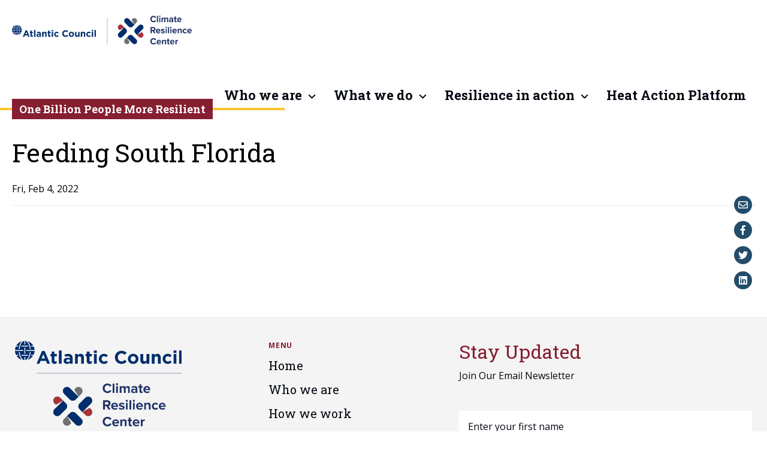

--- FILE ---
content_type: text/css
request_url: https://onebillionresilient.org/wp-content/themes/parent-theme/dist/styles/main.css?ver=1729293310
body_size: 38412
content:
@charset "utf-8";/*! main */.select2-container{box-sizing:border-box;display:inline-block;margin:0;position:relative;vertical-align:middle}.select2-container .select2-selection--single{box-sizing:border-box;cursor:pointer;display:block;height:28px;-moz-user-select:none;user-select:none;-webkit-user-select:none}.select2-container .select2-selection--single .select2-selection__rendered{display:block;overflow:hidden;padding-left:8px;padding-right:20px;text-overflow:ellipsis;white-space:nowrap}.select2-container .select2-selection--single .select2-selection__clear{position:relative}.select2-container[dir=rtl] .select2-selection--single .select2-selection__rendered{padding-left:20px;padding-right:8px}.select2-container .select2-selection--multiple{box-sizing:border-box;cursor:pointer;display:block;min-height:32px;-moz-user-select:none;user-select:none;-webkit-user-select:none}.select2-container .select2-selection--multiple .select2-selection__rendered{display:inline-block;overflow:hidden;padding-left:8px;text-overflow:ellipsis;white-space:nowrap}.select2-container .select2-search--inline{float:left}.select2-container .select2-search--inline .select2-search__field{border:none;box-sizing:border-box;font-size:100%;margin-top:5px;padding:0}.select2-container .select2-search--inline .select2-search__field::-webkit-search-cancel-button{-webkit-appearance:none}.select2-dropdown{background-color:#fff;border:1px solid #aaa;border-radius:4px;box-sizing:border-box;display:block;left:-100000px;position:absolute;width:100%;z-index:1051}.select2-results{display:block}.select2-results__options{list-style:none;margin:0;padding:0}.select2-results__option{padding:6px;-moz-user-select:none;user-select:none;-webkit-user-select:none}.select2-results__option[aria-selected]{cursor:pointer}.select2-container--open .select2-dropdown{left:0}.select2-container--open .select2-dropdown--above{border-bottom:none;border-bottom-left-radius:0;border-bottom-right-radius:0}.select2-container--open .select2-dropdown--below{border-top:none;border-top-left-radius:0;border-top-right-radius:0}.select2-search--dropdown{display:block;padding:4px}.select2-search--dropdown .select2-search__field{box-sizing:border-box;padding:4px;width:100%}.select2-search--dropdown .select2-search__field::-webkit-search-cancel-button{-webkit-appearance:none}.select2-search--dropdown.select2-search--hide{display:none}.select2-close-mask{background-color:#fff;border:0;display:block;filter:alpha(opacity=0);height:auto;left:0;margin:0;min-height:100%;min-width:100%;opacity:0;padding:0;position:fixed;top:0;width:auto;z-index:99}.select2-hidden-accessible{border:0!important;clip:rect(0 0 0 0)!important;-webkit-clip-path:inset(50%)!important;clip-path:inset(50%)!important;height:1px!important;overflow:hidden!important;padding:0!important;position:absolute!important;white-space:nowrap!important;width:1px!important}.select2-container--default .select2-selection--single{background-color:#fff;border:1px solid #aaa;border-radius:4px}.select2-container--default .select2-selection--single .select2-selection__rendered{color:#444;line-height:28px}.select2-container--default .select2-selection--single .select2-selection__clear{cursor:pointer;float:right;font-weight:700}.select2-container--default .select2-selection--single .select2-selection__placeholder{color:#999}.select2-container--default .select2-selection--single .select2-selection__arrow{height:26px;position:absolute;right:1px;top:1px;width:20px}.select2-container--default .select2-selection--single .select2-selection__arrow b{border-color:#888 transparent transparent;border-style:solid;border-width:5px 4px 0;height:0;left:50%;margin-left:-4px;margin-top:-2px;position:absolute;top:50%;width:0}.select2-container--default[dir=rtl] .select2-selection--single .select2-selection__clear{float:left}.select2-container--default[dir=rtl] .select2-selection--single .select2-selection__arrow{left:1px;right:auto}.select2-container--default.select2-container--disabled .select2-selection--single{background-color:#eee;cursor:default}.select2-container--default.select2-container--disabled .select2-selection--single .select2-selection__clear{display:none}.select2-container--default.select2-container--open .select2-selection--single .select2-selection__arrow b{border-color:transparent transparent #888;border-width:0 4px 5px}.select2-container--default .select2-selection--multiple{background-color:#fff;border:1px solid #aaa;border-radius:4px;cursor:text}.select2-container--default .select2-selection--multiple .select2-selection__rendered{box-sizing:border-box;list-style:none;margin:0;padding:0 5px;width:100%}.select2-container--default .select2-selection--multiple .select2-selection__rendered li{list-style:none}.select2-container--default .select2-selection--multiple .select2-selection__clear{cursor:pointer;float:right;font-weight:700;margin-right:10px;margin-top:5px;padding:1px}.select2-container--default .select2-selection--multiple .select2-selection__choice{background-color:#e4e4e4;border:1px solid #aaa;border-radius:4px;cursor:default;float:left;margin-right:5px;margin-top:5px;padding:0 5px}.select2-container--default .select2-selection--multiple .select2-selection__choice__remove{color:#999;cursor:pointer;display:inline-block;font-weight:700;margin-right:2px}.select2-container--default .select2-selection--multiple .select2-selection__choice__remove:hover{color:#333}.select2-container--default[dir=rtl] .select2-selection--multiple .select2-search--inline,.select2-container--default[dir=rtl] .select2-selection--multiple .select2-selection__choice{float:right}.select2-container--default[dir=rtl] .select2-selection--multiple .select2-selection__choice{margin-left:5px;margin-right:auto}.select2-container--default[dir=rtl] .select2-selection--multiple .select2-selection__choice__remove{margin-left:2px;margin-right:auto}.select2-container--default.select2-container--focus .select2-selection--multiple{border:1px solid #000;outline:0}.select2-container--default.select2-container--disabled .select2-selection--multiple{background-color:#eee;cursor:default}.select2-container--default.select2-container--disabled .select2-selection__choice__remove{display:none}.select2-container--default.select2-container--open.select2-container--above .select2-selection--multiple,.select2-container--default.select2-container--open.select2-container--above .select2-selection--single{border-top-left-radius:0;border-top-right-radius:0}.select2-container--default.select2-container--open.select2-container--below .select2-selection--multiple,.select2-container--default.select2-container--open.select2-container--below .select2-selection--single{border-bottom-left-radius:0;border-bottom-right-radius:0}.select2-container--default .select2-search--dropdown .select2-search__field{border:1px solid #aaa}.select2-container--default .select2-search--inline .select2-search__field{-webkit-appearance:textfield;background:transparent;border:none;box-shadow:none;outline:0}.select2-container--default .select2-results>.select2-results__options{max-height:200px;overflow-y:auto}.select2-container--default .select2-results__option[role=group]{padding:0}.select2-container--default .select2-results__option[aria-disabled=true]{color:#999}.select2-container--default .select2-results__option[aria-selected=true]{background-color:#ddd}.select2-container--default .select2-results__option .select2-results__option{padding-left:1em}.select2-container--default .select2-results__option .select2-results__option .select2-results__group{padding-left:0}.select2-container--default .select2-results__option .select2-results__option .select2-results__option{margin-left:-1em;padding-left:2em}.select2-container--default .select2-results__option .select2-results__option .select2-results__option .select2-results__option{margin-left:-2em;padding-left:3em}.select2-container--default .select2-results__option .select2-results__option .select2-results__option .select2-results__option .select2-results__option{margin-left:-3em;padding-left:4em}.select2-container--default .select2-results__option .select2-results__option .select2-results__option .select2-results__option .select2-results__option .select2-results__option{margin-left:-4em;padding-left:5em}.select2-container--default .select2-results__option .select2-results__option .select2-results__option .select2-results__option .select2-results__option .select2-results__option .select2-results__option{margin-left:-5em;padding-left:6em}.select2-container--default .select2-results__option--highlighted[aria-selected]{background-color:#5897fb;color:#fff}.select2-container--default .select2-results__group{cursor:default;display:block;padding:6px}.select2-container--classic .select2-selection--single{background-color:#f7f7f7;background-image:linear-gradient(180deg,#fff 50%,#eee);background-repeat:repeat-x;border:1px solid #aaa;border-radius:4px;filter:progid:DXImageTransform.Microsoft.gradient(startColorstr="#FFFFFFFF",endColorstr="#FFEEEEEE",GradientType=0);outline:0}.select2-container--classic .select2-selection--single:focus{border:1px solid #5897fb}.select2-container--classic .select2-selection--single .select2-selection__rendered{color:#444;line-height:28px}.select2-container--classic .select2-selection--single .select2-selection__clear{cursor:pointer;float:right;font-weight:700;margin-right:10px}.select2-container--classic .select2-selection--single .select2-selection__placeholder{color:#999}.select2-container--classic .select2-selection--single .select2-selection__arrow{background-color:#ddd;background-image:linear-gradient(180deg,#eee 50%,#ccc);background-repeat:repeat-x;border:none;border-bottom-right-radius:4px;border-left:1px solid #aaa;border-top-right-radius:4px;filter:progid:DXImageTransform.Microsoft.gradient(startColorstr="#FFEEEEEE",endColorstr="#FFCCCCCC",GradientType=0);height:26px;position:absolute;right:1px;top:1px;width:20px}.select2-container--classic .select2-selection--single .select2-selection__arrow b{border-color:#888 transparent transparent;border-style:solid;border-width:5px 4px 0;height:0;left:50%;margin-left:-4px;margin-top:-2px;position:absolute;top:50%;width:0}.select2-container--classic[dir=rtl] .select2-selection--single .select2-selection__clear{float:left}.select2-container--classic[dir=rtl] .select2-selection--single .select2-selection__arrow{border:none;border-radius:0;border-bottom-left-radius:4px;border-right:1px solid #aaa;border-top-left-radius:4px;left:1px;right:auto}.select2-container--classic.select2-container--open .select2-selection--single{border:1px solid #5897fb}.select2-container--classic.select2-container--open .select2-selection--single .select2-selection__arrow{background:transparent;border:none}.select2-container--classic.select2-container--open .select2-selection--single .select2-selection__arrow b{border-color:transparent transparent #888;border-width:0 4px 5px}.select2-container--classic.select2-container--open.select2-container--above .select2-selection--single{background-image:linear-gradient(180deg,#fff 0,#eee 50%);background-repeat:repeat-x;border-top:none;border-top-left-radius:0;border-top-right-radius:0;filter:progid:DXImageTransform.Microsoft.gradient(startColorstr="#FFFFFFFF",endColorstr="#FFEEEEEE",GradientType=0)}.select2-container--classic.select2-container--open.select2-container--below .select2-selection--single{background-image:linear-gradient(180deg,#eee 50%,#fff);background-repeat:repeat-x;border-bottom:none;border-bottom-left-radius:0;border-bottom-right-radius:0;filter:progid:DXImageTransform.Microsoft.gradient(startColorstr="#FFEEEEEE",endColorstr="#FFFFFFFF",GradientType=0)}.select2-container--classic .select2-selection--multiple{background-color:#fff;border:1px solid #aaa;border-radius:4px;cursor:text;outline:0}.select2-container--classic .select2-selection--multiple:focus{border:1px solid #5897fb}.select2-container--classic .select2-selection--multiple .select2-selection__rendered{list-style:none;margin:0;padding:0 5px}.select2-container--classic .select2-selection--multiple .select2-selection__clear{display:none}.select2-container--classic .select2-selection--multiple .select2-selection__choice{background-color:#e4e4e4;border:1px solid #aaa;border-radius:4px;cursor:default;float:left;margin-right:5px;margin-top:5px;padding:0 5px}.select2-container--classic .select2-selection--multiple .select2-selection__choice__remove{color:#888;cursor:pointer;display:inline-block;font-weight:700;margin-right:2px}.select2-container--classic .select2-selection--multiple .select2-selection__choice__remove:hover{color:#555}.select2-container--classic[dir=rtl] .select2-selection--multiple .select2-selection__choice{float:right;margin-left:5px;margin-right:auto}.select2-container--classic[dir=rtl] .select2-selection--multiple .select2-selection__choice__remove{margin-left:2px;margin-right:auto}.select2-container--classic.select2-container--open .select2-selection--multiple{border:1px solid #5897fb}.select2-container--classic.select2-container--open.select2-container--above .select2-selection--multiple{border-top:none;border-top-left-radius:0;border-top-right-radius:0}.select2-container--classic.select2-container--open.select2-container--below .select2-selection--multiple{border-bottom:none;border-bottom-left-radius:0;border-bottom-right-radius:0}.select2-container--classic .select2-search--dropdown .select2-search__field{border:1px solid #aaa;outline:0}.select2-container--classic .select2-search--inline .select2-search__field{box-shadow:none;outline:0}.select2-container--classic .select2-dropdown{background-color:#fff;border:1px solid transparent}.select2-container--classic .select2-dropdown--above{border-bottom:none}.select2-container--classic .select2-dropdown--below{border-top:none}.select2-container--classic .select2-results>.select2-results__options{max-height:200px;overflow-y:auto}.select2-container--classic .select2-results__option[role=group]{padding:0}.select2-container--classic .select2-results__option[aria-disabled=true]{color:grey}.select2-container--classic .select2-results__option--highlighted[aria-selected]{background-color:#3875d7;color:#fff}.select2-container--classic .select2-results__group{cursor:default;display:block;padding:6px}.select2-container--classic.select2-container--open .select2-dropdown{border-color:#5897fb}.slick-slider{box-sizing:border-box;-webkit-touch-callout:none;touch-action:pan-y;-webkit-user-select:none;-moz-user-select:none;user-select:none;-webkit-tap-highlight-color:rgba(0,0,0,0)}.slick-list,.slick-slider{display:block;position:relative}.slick-list{margin:0;overflow:hidden;padding:0}.slick-list:focus{outline:none}.slick-list.dragging{cursor:pointer;cursor:hand}.slick-slider .slick-list,.slick-slider .slick-track{transform:translateZ(0)}.slick-track{display:block;left:0;margin-left:auto;margin-right:auto;position:relative;top:0}.slick-track:after,.slick-track:before{content:"";display:table}.slick-track:after{clear:both}.slick-loading .slick-track{visibility:hidden}.slick-slide{display:none;float:left;height:100%;min-height:1px}[dir=rtl] .slick-slide{float:right}.slick-slide img{display:block}.slick-slide.slick-loading img{display:none}.slick-slide.dragging img{pointer-events:none}.slick-initialized .slick-slide{display:block}.slick-loading .slick-slide{visibility:hidden}.slick-vertical .slick-slide{border:1px solid transparent;display:block;height:auto}.slick-arrow.slick-hidden{display:none}.slick-loading .slick-list{background:#fff url(../ajax-loader.gif) 50% no-repeat}@font-face{font-family:slick;font-style:normal;font-weight:400;src:url(../fonts/slick.eot);src:url(../fonts/slick.eot?#iefix) format("embedded-opentype"),url(../fonts/slick.woff) format("woff"),url(../fonts/slick.ttf) format("truetype"),url(../fonts/slick.svg#slick) format("svg")}.slick-next,.slick-prev{border:none;cursor:pointer;display:block;font-size:0;height:20px;line-height:0px;padding:0;position:absolute;top:50%;transform:translateY(-50%);width:20px}.slick-next,.slick-next:focus,.slick-next:hover,.slick-prev,.slick-prev:focus,.slick-prev:hover{background:transparent;color:transparent;outline:none}.slick-next:focus:before,.slick-next:hover:before,.slick-prev:focus:before,.slick-prev:hover:before{opacity:1}.slick-next.slick-disabled:before,.slick-prev.slick-disabled:before{opacity:.25}.slick-next:before,.slick-prev:before{color:#fff;font-family:slick;font-size:20px;line-height:1;opacity:.75;-webkit-font-smoothing:antialiased;-moz-osx-font-smoothing:grayscale}.slick-prev{left:-25px}[dir=rtl] .slick-prev{left:auto;right:-25px}.slick-prev:before{content:"←"}[dir=rtl] .slick-prev:before{content:"→"}.slick-next{right:-25px}[dir=rtl] .slick-next{left:-25px;right:auto}.slick-next:before{content:"→"}[dir=rtl] .slick-next:before{content:"←"}.slick-dotted.slick-slider{margin-bottom:30px}.slick-dots{bottom:-25px;display:block;list-style:none;margin:0;padding:0;position:absolute;text-align:center;width:100%}.slick-dots li{display:inline-block;margin:0 5px;padding:0;position:relative}.slick-dots li,.slick-dots li button{cursor:pointer;height:20px;width:20px}.slick-dots li button{background:transparent;border:0;color:transparent;display:block;font-size:0;line-height:0px;outline:none;padding:5px}.slick-dots li button:focus,.slick-dots li button:hover{outline:none}.slick-dots li button:focus:before,.slick-dots li button:hover:before{opacity:1}.slick-dots li button:before{color:#000;content:"•";font-family:slick;font-size:6px;height:20px;left:0;line-height:20px;opacity:.25;position:absolute;text-align:center;top:0;width:20px;-webkit-font-smoothing:antialiased;-moz-osx-font-smoothing:grayscale}.slick-dots li.slick-active button:before{color:#000;opacity:.75}body.compensate-for-scrollbar{overflow:hidden}.fancybox-active{height:auto}.fancybox-is-hidden{left:-9999px;margin:0;position:absolute!important;top:-9999px;visibility:hidden}.fancybox-container{-webkit-backface-visibility:hidden;height:100%;left:0;outline:none;position:fixed;-webkit-tap-highlight-color:transparent;top:0;touch-action:manipulation;transform:translateZ(0);width:100%;z-index:99992}.fancybox-container *{box-sizing:border-box}.fancybox-bg,.fancybox-inner,.fancybox-outer,.fancybox-stage{bottom:0;left:0;position:absolute;right:0;top:0}.fancybox-outer{-webkit-overflow-scrolling:touch;overflow-y:auto}.fancybox-bg{background:#1e1e1e;opacity:0;transition-duration:inherit;transition-property:opacity;transition-timing-function:cubic-bezier(.47,0,.74,.71)}.fancybox-is-open .fancybox-bg{opacity:.9;transition-timing-function:cubic-bezier(.22,.61,.36,1)}.fancybox-caption,.fancybox-infobar,.fancybox-navigation .fancybox-button,.fancybox-toolbar{direction:ltr;opacity:0;position:absolute;transition:opacity .25s ease,visibility 0s ease .25s;visibility:hidden;z-index:99997}.fancybox-show-caption .fancybox-caption,.fancybox-show-infobar .fancybox-infobar,.fancybox-show-nav .fancybox-navigation .fancybox-button,.fancybox-show-toolbar .fancybox-toolbar{opacity:1;transition:opacity .25s ease 0s,visibility 0s ease 0s;visibility:visible}.fancybox-infobar{color:#ccc;font-size:13px;-webkit-font-smoothing:subpixel-antialiased;height:44px;left:0;line-height:44px;min-width:44px;mix-blend-mode:difference;padding:0 10px;pointer-events:none;top:0;-webkit-touch-callout:none;-webkit-user-select:none;-moz-user-select:none;user-select:none}.fancybox-toolbar{right:0;top:0}.fancybox-stage{direction:ltr;overflow:visible;transform:translateZ(0);z-index:99994}.fancybox-is-open .fancybox-stage{overflow:hidden}.fancybox-slide{-webkit-backface-visibility:hidden;display:none;height:100%;left:0;outline:none;overflow:auto;-webkit-overflow-scrolling:touch;padding:44px;position:absolute;text-align:center;top:0;transition-property:transform,opacity;white-space:normal;width:100%;z-index:99994}.fancybox-slide:before{content:"";display:inline-block;font-size:0;height:100%;vertical-align:middle;width:0}.fancybox-is-sliding .fancybox-slide,.fancybox-slide--current,.fancybox-slide--next,.fancybox-slide--previous{display:block}.fancybox-slide--image{overflow:hidden;padding:44px 0}.fancybox-slide--image:before{display:none}.fancybox-slide--html{padding:6px}.fancybox-content{background:#fff;display:inline-block;margin:0;max-width:100%;overflow:auto;-webkit-overflow-scrolling:touch;padding:44px;position:relative;text-align:left;vertical-align:middle}.fancybox-slide--image .fancybox-content{animation-timing-function:cubic-bezier(.5,0,.14,1);-webkit-backface-visibility:hidden;background:transparent;background-repeat:no-repeat;background-size:100% 100%;left:0;max-width:none;overflow:visible;padding:0;position:absolute;top:0;transform-origin:top left;transition-property:transform,opacity;-webkit-user-select:none;-moz-user-select:none;user-select:none;z-index:99995}.fancybox-can-zoomOut .fancybox-content{cursor:zoom-out}.fancybox-can-zoomIn .fancybox-content{cursor:zoom-in}.fancybox-can-pan .fancybox-content,.fancybox-can-swipe .fancybox-content{cursor:grab}.fancybox-is-grabbing .fancybox-content{cursor:grabbing}.fancybox-container [data-selectable=true]{cursor:text}.fancybox-image,.fancybox-spaceball{background:transparent;border:0;height:100%;left:0;margin:0;max-height:none;max-width:none;padding:0;position:absolute;top:0;-webkit-user-select:none;-moz-user-select:none;user-select:none;width:100%}.fancybox-spaceball{z-index:1}.fancybox-slide--iframe .fancybox-content,.fancybox-slide--map .fancybox-content,.fancybox-slide--pdf .fancybox-content,.fancybox-slide--video .fancybox-content{height:100%;overflow:visible;padding:0;width:100%}.fancybox-slide--video .fancybox-content{background:#000}.fancybox-slide--map .fancybox-content{background:#e5e3df}.fancybox-slide--iframe .fancybox-content{background:#fff}.fancybox-iframe,.fancybox-video{background:transparent;border:0;display:block;height:100%;margin:0;overflow:hidden;padding:0;width:100%}.fancybox-iframe{left:0;position:absolute;top:0}.fancybox-error{background:#fff;cursor:default;max-width:400px;padding:40px;width:100%}.fancybox-error p{color:#444;font-size:16px;line-height:20px;margin:0;padding:0}.fancybox-button{background:rgba(30,30,30,.6);border:0;border-radius:0;box-shadow:none;cursor:pointer;display:inline-block;height:44px;margin:0;padding:10px;position:relative;transition:color .2s;vertical-align:top;visibility:inherit;width:44px}.fancybox-button,.fancybox-button:link,.fancybox-button:visited{color:#ccc}.fancybox-button:hover{color:#fff}.fancybox-button:focus{outline:none}.fancybox-button.fancybox-focus{outline:1px dotted}.fancybox-button[disabled],.fancybox-button[disabled]:hover{color:#888;cursor:default;outline:none}.fancybox-button div{height:100%}.fancybox-button svg{display:block;height:100%;overflow:visible;position:relative;width:100%}.fancybox-button svg path{fill:currentColor;stroke-width:0}.fancybox-button--fsenter svg:nth-child(2),.fancybox-button--fsexit svg:first-child,.fancybox-button--pause svg:first-child,.fancybox-button--play svg:nth-child(2){display:none}.fancybox-progress{background:#ff5268;height:2px;left:0;position:absolute;right:0;top:0;transform:scaleX(0);transform-origin:0;transition-property:transform;transition-timing-function:linear;z-index:99998}.fancybox-close-small{background:transparent;border:0;border-radius:0;color:#ccc;cursor:pointer;opacity:.8;padding:8px;position:absolute;right:-12px;top:-44px;z-index:401}.fancybox-close-small:hover{color:#fff;opacity:1}.fancybox-slide--html .fancybox-close-small{color:currentColor;padding:10px;right:0;top:0}.fancybox-slide--image.fancybox-is-scaling .fancybox-content{overflow:hidden}.fancybox-is-scaling .fancybox-close-small,.fancybox-is-zoomable.fancybox-can-pan .fancybox-close-small{display:none}.fancybox-navigation .fancybox-button{background-clip:content-box;height:100px;opacity:0;position:absolute;top:calc(50% - 50px);width:70px}.fancybox-navigation .fancybox-button div{padding:7px}.fancybox-navigation .fancybox-button--arrow_left{left:0;left:env(safe-area-inset-left);padding:31px 26px 31px 6px}.fancybox-navigation .fancybox-button--arrow_right{padding:31px 6px 31px 26px;right:0;right:env(safe-area-inset-right)}.fancybox-caption{background:linear-gradient(0deg,rgba(0,0,0,.85),rgba(0,0,0,.3) 50%,rgba(0,0,0,.15) 65%,rgba(0,0,0,.075) 75.5%,rgba(0,0,0,.037) 82.85%,rgba(0,0,0,.019) 88%,transparent);bottom:0;color:#eee;font-size:14px;font-weight:400;left:0;line-height:1.5;padding:75px 44px 25px;pointer-events:none;right:0;text-align:center;z-index:99996}@supports(padding:max(0px)){.fancybox-caption{padding:75px max(44px,env(safe-area-inset-right)) max(25px,env(safe-area-inset-bottom)) max(44px,env(safe-area-inset-left))}}.fancybox-caption--separate{margin-top:-50px}.fancybox-caption__body{max-height:50vh;overflow:auto;pointer-events:all}.fancybox-caption a,.fancybox-caption a:link,.fancybox-caption a:visited{color:#ccc;text-decoration:none}.fancybox-caption a:hover{color:#fff;text-decoration:underline}.fancybox-loading{animation:a 1s linear infinite;background:transparent;border:4px solid;border-color:#888 #888 #fff;border-radius:50%;height:50px;left:50%;margin:-25px 0 0 -25px;opacity:.7;padding:0;position:absolute;top:50%;width:50px;z-index:99999}@keyframes a{to{transform:rotate(1turn)}}.fancybox-animated{transition-timing-function:cubic-bezier(0,0,.25,1)}.fancybox-fx-slide.fancybox-slide--previous{opacity:0;transform:translate3d(-100%,0,0)}.fancybox-fx-slide.fancybox-slide--next{opacity:0;transform:translate3d(100%,0,0)}.fancybox-fx-slide.fancybox-slide--current{opacity:1;transform:translateZ(0)}.fancybox-fx-fade.fancybox-slide--next,.fancybox-fx-fade.fancybox-slide--previous{opacity:0;transition-timing-function:cubic-bezier(.19,1,.22,1)}.fancybox-fx-fade.fancybox-slide--current{opacity:1}.fancybox-fx-zoom-in-out.fancybox-slide--previous{opacity:0;transform:scale3d(1.5,1.5,1.5)}.fancybox-fx-zoom-in-out.fancybox-slide--next{opacity:0;transform:scale3d(.5,.5,.5)}.fancybox-fx-zoom-in-out.fancybox-slide--current{opacity:1;transform:scaleX(1)}.fancybox-fx-rotate.fancybox-slide--previous{opacity:0;transform:rotate(-1turn)}.fancybox-fx-rotate.fancybox-slide--next{opacity:0;transform:rotate(1turn)}.fancybox-fx-rotate.fancybox-slide--current{opacity:1;transform:rotate(0deg)}.fancybox-fx-circular.fancybox-slide--previous{opacity:0;transform:scale3d(0,0,0) translate3d(-100%,0,0)}.fancybox-fx-circular.fancybox-slide--next{opacity:0;transform:scale3d(0,0,0) translate3d(100%,0,0)}.fancybox-fx-circular.fancybox-slide--current{opacity:1;transform:scaleX(1) translateZ(0)}.fancybox-fx-tube.fancybox-slide--previous{transform:translate3d(-100%,0,0) scale(.1) skew(-10deg)}.fancybox-fx-tube.fancybox-slide--next{transform:translate3d(100%,0,0) scale(.1) skew(10deg)}.fancybox-fx-tube.fancybox-slide--current{transform:translateZ(0) scale(1)}@media(max-height:576px){.fancybox-slide{padding-left:6px;padding-right:6px}.fancybox-slide--image{padding:6px 0}.fancybox-close-small{right:-6px}.fancybox-slide--image .fancybox-close-small{background:#4e4e4e;color:#f2f4f6;height:36px;opacity:1;padding:6px;right:0;top:0;width:36px}.fancybox-caption{padding-left:12px;padding-right:12px}@supports(padding:max(0px)){.fancybox-caption{padding-left:max(12px,env(safe-area-inset-left));padding-right:max(12px,env(safe-area-inset-right))}}}.fancybox-share{background:#f4f4f4;border-radius:3px;max-width:90%;padding:30px;text-align:center}.fancybox-share h1{color:#222;font-size:35px;font-weight:700;margin:0 0 20px}.fancybox-share p{margin:0;padding:0}.fancybox-share__button{border:0;border-radius:3px;display:inline-block;font-size:14px;font-weight:700;line-height:40px;margin:0 5px 10px;min-width:130px;padding:0 15px;text-decoration:none;transition:all .2s;-webkit-user-select:none;-moz-user-select:none;user-select:none;white-space:nowrap}.fancybox-share__button:link,.fancybox-share__button:visited{color:#fff}.fancybox-share__button:hover{text-decoration:none}.fancybox-share__button--fb{background:#3b5998}.fancybox-share__button--fb:hover{background:#344e86}.fancybox-share__button--pt{background:#bd081d}.fancybox-share__button--pt:hover{background:#aa0719}.fancybox-share__button--tw{background:#1da1f2}.fancybox-share__button--tw:hover{background:#0d95e8}.fancybox-share__button svg{height:25px;margin-right:7px;position:relative;top:-1px;vertical-align:middle;width:25px}.fancybox-share__button svg path{fill:#fff}.fancybox-share__input{background:transparent;border:0;border-bottom:1px solid #d7d7d7;border-radius:0;color:#5d5b5b;font-size:14px;margin:10px 0 0;outline:none;padding:10px 15px;width:100%}.fancybox-thumbs{background:#ddd;bottom:0;display:none;margin:0;-webkit-overflow-scrolling:touch;-ms-overflow-style:-ms-autohiding-scrollbar;padding:2px 2px 4px;position:absolute;right:0;-webkit-tap-highlight-color:rgba(0,0,0,0);top:0;width:212px;z-index:99995}.fancybox-thumbs-x{overflow-x:auto;overflow-y:hidden}.fancybox-show-thumbs .fancybox-thumbs{display:block}.fancybox-show-thumbs .fancybox-inner{right:212px}.fancybox-thumbs__list{font-size:0;height:100%;list-style:none;margin:0;overflow-x:hidden;overflow-y:auto;padding:0;position:absolute;position:relative;white-space:nowrap;width:100%}.fancybox-thumbs-x .fancybox-thumbs__list{overflow:hidden}.fancybox-thumbs-y .fancybox-thumbs__list::-webkit-scrollbar{width:7px}.fancybox-thumbs-y .fancybox-thumbs__list::-webkit-scrollbar-track{background:#fff;border-radius:10px;box-shadow:inset 0 0 6px rgba(0,0,0,.3)}.fancybox-thumbs-y .fancybox-thumbs__list::-webkit-scrollbar-thumb{background:#2a2a2a;border-radius:10px}.fancybox-thumbs__list a{backface-visibility:hidden;background-color:rgba(0,0,0,.1);background-position:50%;background-repeat:no-repeat;background-size:cover;cursor:pointer;float:left;height:75px;margin:2px;max-height:calc(100% - 8px);max-width:calc(50% - 4px);outline:none;overflow:hidden;padding:0;position:relative;-webkit-tap-highlight-color:transparent;width:100px}.fancybox-thumbs__list a:before{border:6px solid #ff5268;bottom:0;content:"";left:0;opacity:0;position:absolute;right:0;top:0;transition:all .2s cubic-bezier(.25,.46,.45,.94);z-index:99991}.fancybox-thumbs__list a:focus:before{opacity:.5}.fancybox-thumbs__list a.fancybox-thumbs-active:before{opacity:1}@media(max-width:576px){.fancybox-thumbs{width:110px}.fancybox-show-thumbs .fancybox-inner{right:110px}.fancybox-thumbs__list a{max-width:calc(100% - 10px)}}.flex-video{height:0;margin-bottom:16px;overflow:hidden;padding-bottom:67.5%;padding-top:25px;position:relative}.flex-video.widescreen{padding-bottom:57.25%}.flex-video.vimeo{padding-top:0}.flex-video embed,.flex-video iframe,.flex-video object,.flex-video video{left:0;position:absolute;top:0;width:100%}.flex-video iframe:not(.twitter-tweet){height:100%}/*! commmon/normalize */html{font-family:sans-serif;-webkit-text-size-adjust:100%;-ms-text-size-adjust:100%}article,aside,details,figcaption,figure,footer,header,main,menu,nav,section,summary{display:block}audio,canvas,progress,video{display:inline-block;vertical-align:baseline}audio:not([controls]){display:none;height:0}[hidden],template{display:none}a{background-color:transparent}a:active,a:hover{outline:0}abbr[title]{border-bottom:1px dotted}b,strong{font-weight:700}dfn{font-style:italic}h1{font-size:2em;margin:.67em 0}mark{background:#ff0;color:#000}sub,sup{font-size:75%;line-height:0;position:relative;vertical-align:baseline}sup{top:-.5em}sub{bottom:-.25em}img{border:0}svg:not(:root){overflow:hidden}figure{margin:1em 40px}hr{box-sizing:content-box;height:0}pre{overflow:auto}code,kbd,pre,samp{font-family:monospace,monospace;font-size:1em}button,input,optgroup,select,textarea{color:inherit;font:inherit;margin:0}button{overflow:visible}button,select{text-transform:none}button,html input[type=button],input[type=reset],input[type=submit]{-webkit-appearance:button;cursor:pointer}button[disabled],html input[disabled]{cursor:default}button::-moz-focus-inner,input::-moz-focus-inner{border:0;padding:0}input{line-height:normal}input[type=checkbox],input[type=radio]{box-sizing:border-box;padding:0}input[type=number]::-webkit-inner-spin-button,input[type=number]::-webkit-outer-spin-button{height:auto}input[type=search]::-webkit-search-cancel-button,input[type=search]::-webkit-search-decoration{-webkit-appearance:none}fieldset{border:1px solid silver;margin:0 2px;padding:.35em .625em .75em}legend{border:0;padding:0}textarea{overflow:auto}optgroup{font-weight:700}table{border-collapse:collapse;border-spacing:0}td,th{padding:0}/*! commmon/global */html{box-sizing:border-box}html.wf-active,html.wf-loading{background:#fff}*,:after,:before{box-sizing:inherit}body{background:#fff;transition:opacity .5s}.wf-loading body{opacity:0}.wf-active body{background:#fff;opacity:1}body.no-scroll{overflow:hidden}body .s-hidden{display:none}.s-transition{transition-delay:0ms;transition-duration:.5s;transition-property:all;transition-timing-function:linear}.slick-slide{outline:none}.slick-slider{margin:0}.wp-block-embed-youtube .wp-block-embed__wrapper{padding-bottom:56.5%;position:relative}.wp-block-embed-youtube .wp-block-embed__wrapper iframe{bottom:0;height:100%;left:0;position:absolute;right:0;top:0;width:100%}.issuu-container{height:0;padding-top:max(60%,326px);position:relative;width:100%}/*! font-awesome *//*!
 * Font Awesome Pro 5.0.4 by @fontawesome - http://fontawesome.com
 * License - http://fontawesome.com/license (Commercial License)
 *//*! font-awesome *//*!
 * Font Awesome Pro 5.0.4 by @fontawesome - http://fontawesome.com
 * License - http://fontawesome.com/license (Commercial License)
 */.fa,.fab,.fal,.far,.fas{-moz-osx-font-smoothing:grayscale;-webkit-font-smoothing:antialiased;display:inline-block;font-style:normal;font-variant:normal;line-height:1;text-rendering:auto}/*! font-awesome *//*!
 * Font Awesome Pro 5.0.4 by @fontawesome - http://fontawesome.com
 * License - http://fontawesome.com/license (Commercial License)
 */.fa-lg{font-size:1.3333333333em;line-height:.75em;vertical-align:-.0667em}.fa-xs{font-size:.75em}.fa-sm{font-size:.875em}.fa-1x{font-size:1em}.fa-2x{font-size:2em}.fa-3x{font-size:3em}.fa-4x{font-size:4em}.fa-5x{font-size:5em}.fa-6x{font-size:6em}.fa-7x{font-size:7em}.fa-8x{font-size:8em}.fa-9x{font-size:9em}.fa-10x{font-size:10em}/*! font-awesome *//*!
 * Font Awesome Pro 5.0.4 by @fontawesome - http://fontawesome.com
 * License - http://fontawesome.com/license (Commercial License)
 */.fa-fw{text-align:center;width:1.25em}/*! font-awesome *//*!
 * Font Awesome Pro 5.0.4 by @fontawesome - http://fontawesome.com
 * License - http://fontawesome.com/license (Commercial License)
 */.fa-ul{list-style-type:none;margin-left:2.5em;padding-left:0}.fa-ul>li{position:relative}.fa-li{left:-2em;line-height:inherit;position:absolute;text-align:center;width:2em}/*! font-awesome *//*!
 * Font Awesome Pro 5.0.4 by @fontawesome - http://fontawesome.com
 * License - http://fontawesome.com/license (Commercial License)
 */.fa-border{border:.08em solid #eee;border-radius:.1em;padding:.2em .25em .15em}.fa-pull-left{float:left}.fa-pull-right{float:right}.fa.fa-pull-left,.fab.fa-pull-left,.fal.fa-pull-left,.far.fa-pull-left,.fas.fa-pull-left{margin-right:.3em}.fa.fa-pull-right,.fab.fa-pull-right,.fal.fa-pull-right,.far.fa-pull-right,.fas.fa-pull-right{margin-left:.3em}/*! font-awesome *//*!
 * Font Awesome Pro 5.0.4 by @fontawesome - http://fontawesome.com
 * License - http://fontawesome.com/license (Commercial License)
 */.fa-spin{animation:fa-spin 2s linear infinite}.fa-pulse{animation:fa-spin 1s steps(8) infinite}@keyframes fa-spin{0%{transform:rotate(0deg)}to{transform:rotate(1turn)}}/*! font-awesome *//*!
 * Font Awesome Pro 5.0.4 by @fontawesome - http://fontawesome.com
 * License - http://fontawesome.com/license (Commercial License)
 */.fa-rotate-90{-ms-filter:"progid:DXImageTransform.Microsoft.BasicImage(rotation=1)";transform:rotate(90deg)}.fa-rotate-180{-ms-filter:"progid:DXImageTransform.Microsoft.BasicImage(rotation=2)";transform:rotate(180deg)}.fa-rotate-270{-ms-filter:"progid:DXImageTransform.Microsoft.BasicImage(rotation=3)";transform:rotate(270deg)}.fa-flip-horizontal{-ms-filter:"progid:DXImageTransform.Microsoft.BasicImage(rotation=0, mirror=1)";transform:scaleX(-1)}.fa-flip-vertical{transform:scaleY(-1)}.fa-flip-horizontal.fa-flip-vertical,.fa-flip-vertical{-ms-filter:"progid:DXImageTransform.Microsoft.BasicImage(rotation=2, mirror=1)"}.fa-flip-horizontal.fa-flip-vertical{transform:scale(-1)}:root .fa-flip-horizontal,:root .fa-flip-vertical,:root .fa-rotate-180,:root .fa-rotate-270,:root .fa-rotate-90{filter:none}/*! font-awesome *//*!
 * Font Awesome Pro 5.0.4 by @fontawesome - http://fontawesome.com
 * License - http://fontawesome.com/license (Commercial License)
 */.fa-stack{display:inline-block;height:2em;line-height:2em;position:relative;vertical-align:middle;width:2em}.fa-stack-1x,.fa-stack-2x{left:0;position:absolute;text-align:center;width:100%}.fa-stack-1x{line-height:inherit}.fa-stack-2x{font-size:2em}.fa-inverse{color:#fff}/*! font-awesome *//*!
 * Font Awesome Pro 5.0.4 by @fontawesome - http://fontawesome.com
 * License - http://fontawesome.com/license (Commercial License)
 */.fa-500px:before{content:""}.fa-accessible-icon:before{content:""}.fa-accusoft:before{content:""}.fa-address-book:before{content:""}.fa-address-card:before{content:""}.fa-adjust:before{content:""}.fa-adn:before{content:""}.fa-adversal:before{content:""}.fa-affiliatetheme:before{content:""}.fa-alarm-clock:before{content:""}.fa-algolia:before{content:""}.fa-align-center:before{content:""}.fa-align-justify:before{content:""}.fa-align-left:before{content:""}.fa-align-right:before{content:""}.fa-amazon:before{content:""}.fa-amazon-pay:before{content:""}.fa-ambulance:before{content:""}.fa-american-sign-language-interpreting:before{content:""}.fa-amilia:before{content:""}.fa-anchor:before{content:""}.fa-android:before{content:""}.fa-angellist:before{content:""}.fa-angle-double-down:before{content:""}.fa-angle-double-left:before{content:""}.fa-angle-double-right:before{content:""}.fa-angle-double-up:before{content:""}.fa-angle-down:before{content:""}.fa-angle-left:before{content:""}.fa-angle-right:before{content:""}.fa-angle-up:before{content:""}.fa-angrycreative:before{content:""}.fa-angular:before{content:""}.fa-app-store:before{content:""}.fa-app-store-ios:before{content:""}.fa-apper:before{content:""}.fa-apple:before{content:""}.fa-apple-pay:before{content:""}.fa-archive:before{content:""}.fa-arrow-alt-circle-down:before{content:""}.fa-arrow-alt-circle-left:before{content:""}.fa-arrow-alt-circle-right:before{content:""}.fa-arrow-alt-circle-up:before{content:""}.fa-arrow-alt-down:before{content:""}.fa-arrow-alt-from-bottom:before{content:""}.fa-arrow-alt-from-left:before{content:""}.fa-arrow-alt-from-right:before{content:""}.fa-arrow-alt-from-top:before{content:""}.fa-arrow-alt-left:before{content:""}.fa-arrow-alt-right:before{content:""}.fa-arrow-alt-square-down:before{content:""}.fa-arrow-alt-square-left:before{content:""}.fa-arrow-alt-square-right:before{content:""}.fa-arrow-alt-square-up:before{content:""}.fa-arrow-alt-to-bottom:before{content:""}.fa-arrow-alt-to-left:before{content:""}.fa-arrow-alt-to-right:before{content:""}.fa-arrow-alt-to-top:before{content:""}.fa-arrow-alt-up:before{content:""}.fa-arrow-circle-down:before{content:""}.fa-arrow-circle-left:before{content:""}.fa-arrow-circle-right:before{content:""}.fa-arrow-circle-up:before{content:""}.fa-arrow-down:before{content:""}.fa-arrow-from-bottom:before{content:""}.fa-arrow-from-left:before{content:""}.fa-arrow-from-right:before{content:""}.fa-arrow-from-top:before{content:""}.fa-arrow-left:before{content:""}.fa-arrow-right:before{content:""}.fa-arrow-square-down:before{content:""}.fa-arrow-square-left:before{content:""}.fa-arrow-square-right:before{content:""}.fa-arrow-square-up:before{content:""}.fa-arrow-to-bottom:before{content:""}.fa-arrow-to-left:before{content:""}.fa-arrow-to-right:before{content:""}.fa-arrow-to-top:before{content:""}.fa-arrow-up:before{content:""}.fa-arrows:before{content:""}.fa-arrows-alt:before{content:""}.fa-arrows-alt-h:before{content:""}.fa-arrows-alt-v:before{content:""}.fa-arrows-h:before{content:""}.fa-arrows-v:before{content:""}.fa-assistive-listening-systems:before{content:""}.fa-asterisk:before{content:""}.fa-asymmetrik:before{content:""}.fa-at:before{content:""}.fa-audible:before{content:""}.fa-audio-description:before{content:""}.fa-autoprefixer:before{content:""}.fa-avianex:before{content:""}.fa-aviato:before{content:""}.fa-aws:before{content:""}.fa-backward:before{content:""}.fa-badge:before{content:""}.fa-badge-check:before{content:""}.fa-balance-scale:before{content:""}.fa-ban:before{content:""}.fa-bandcamp:before{content:""}.fa-barcode:before{content:""}.fa-bars:before{content:""}.fa-bath:before{content:""}.fa-battery-bolt:before{content:""}.fa-battery-empty:before{content:""}.fa-battery-full:before{content:""}.fa-battery-half:before{content:""}.fa-battery-quarter:before{content:""}.fa-battery-slash:before{content:""}.fa-battery-three-quarters:before{content:""}.fa-bed:before{content:""}.fa-beer:before{content:""}.fa-behance:before{content:""}.fa-behance-square:before{content:""}.fa-bell:before{content:""}.fa-bell-slash:before{content:""}.fa-bicycle:before{content:""}.fa-bimobject:before{content:""}.fa-binoculars:before{content:""}.fa-birthday-cake:before{content:""}.fa-bitbucket:before{content:""}.fa-bitcoin:before{content:""}.fa-bity:before{content:""}.fa-black-tie:before{content:""}.fa-blackberry:before{content:""}.fa-blind:before{content:""}.fa-blogger:before{content:""}.fa-blogger-b:before{content:""}.fa-bluetooth:before{content:""}.fa-bluetooth-b:before{content:""}.fa-bold:before{content:""}.fa-bolt:before{content:""}.fa-bomb:before{content:""}.fa-book:before{content:""}.fa-bookmark:before{content:""}.fa-braille:before{content:""}.fa-briefcase:before{content:""}.fa-browser:before{content:""}.fa-btc:before{content:""}.fa-bug:before{content:""}.fa-building:before{content:""}.fa-bullhorn:before{content:""}.fa-bullseye:before{content:""}.fa-buromobelexperte:before{content:""}.fa-bus:before{content:""}.fa-buysellads:before{content:""}.fa-calculator:before{content:""}.fa-calendar:before{content:""}.fa-calendar-alt:before{content:""}.fa-calendar-check:before{content:""}.fa-calendar-edit:before{content:""}.fa-calendar-exclamation:before{content:""}.fa-calendar-minus:before{content:""}.fa-calendar-plus:before{content:""}.fa-calendar-times:before{content:""}.fa-camera:before{content:""}.fa-camera-alt:before{content:""}.fa-camera-retro:before{content:""}.fa-car:before{content:""}.fa-caret-circle-down:before{content:""}.fa-caret-circle-left:before{content:""}.fa-caret-circle-right:before{content:""}.fa-caret-circle-up:before{content:""}.fa-caret-down:before{content:""}.fa-caret-left:before{content:""}.fa-caret-right:before{content:""}.fa-caret-square-down:before{content:""}.fa-caret-square-left:before{content:""}.fa-caret-square-right:before{content:""}.fa-caret-square-up:before{content:""}.fa-caret-up:before{content:""}.fa-cart-arrow-down:before{content:""}.fa-cart-plus:before{content:""}.fa-cc-amazon-pay:before{content:""}.fa-cc-amex:before{content:""}.fa-cc-apple-pay:before{content:""}.fa-cc-diners-club:before{content:""}.fa-cc-discover:before{content:""}.fa-cc-jcb:before{content:""}.fa-cc-mastercard:before{content:""}.fa-cc-paypal:before{content:""}.fa-cc-stripe:before{content:""}.fa-cc-visa:before{content:""}.fa-centercode:before{content:""}.fa-certificate:before{content:""}.fa-chart-area:before{content:""}.fa-chart-bar:before{content:""}.fa-chart-line:before{content:""}.fa-chart-pie:before{content:""}.fa-check:before{content:""}.fa-check-circle:before{content:""}.fa-check-square:before{content:""}.fa-chevron-circle-down:before{content:""}.fa-chevron-circle-left:before{content:""}.fa-chevron-circle-right:before{content:""}.fa-chevron-circle-up:before{content:""}.fa-chevron-double-down:before{content:""}.fa-chevron-double-left:before{content:""}.fa-chevron-double-right:before{content:""}.fa-chevron-double-up:before{content:""}.fa-chevron-down:before{content:""}.fa-chevron-left:before{content:""}.fa-chevron-right:before{content:""}.fa-chevron-square-down:before{content:""}.fa-chevron-square-left:before{content:""}.fa-chevron-square-right:before{content:""}.fa-chevron-square-up:before{content:""}.fa-chevron-up:before{content:""}.fa-child:before{content:""}.fa-chrome:before{content:""}.fa-circle:before{content:""}.fa-circle-notch:before{content:""}.fa-clipboard:before{content:""}.fa-clock:before{content:""}.fa-clone:before{content:""}.fa-closed-captioning:before{content:""}.fa-cloud:before{content:""}.fa-cloud-download:before{content:""}.fa-cloud-download-alt:before{content:""}.fa-cloud-upload:before{content:""}.fa-cloud-upload-alt:before{content:""}.fa-cloudscale:before{content:""}.fa-cloudsmith:before{content:""}.fa-cloudversify:before{content:""}.fa-club:before{content:""}.fa-code:before{content:""}.fa-code-branch:before{content:""}.fa-code-commit:before{content:""}.fa-code-merge:before{content:""}.fa-codepen:before{content:""}.fa-codiepie:before{content:""}.fa-coffee:before{content:""}.fa-cog:before{content:""}.fa-cogs:before{content:""}.fa-columns:before{content:""}.fa-comment:before{content:""}.fa-comment-alt:before{content:""}.fa-comments:before{content:""}.fa-compass:before{content:""}.fa-compress:before{content:""}.fa-compress-alt:before{content:""}.fa-compress-wide:before{content:""}.fa-connectdevelop:before{content:""}.fa-contao:before{content:""}.fa-copy:before{content:""}.fa-copyright:before{content:""}.fa-cpanel:before{content:""}.fa-creative-commons:before{content:""}.fa-credit-card:before{content:""}.fa-credit-card-blank:before{content:""}.fa-credit-card-front:before{content:""}.fa-crop:before{content:""}.fa-crosshairs:before{content:""}.fa-css3:before{content:""}.fa-css3-alt:before{content:""}.fa-cube:before{content:""}.fa-cubes:before{content:""}.fa-cut:before{content:""}.fa-cuttlefish:before{content:""}.fa-d-and-d:before{content:""}.fa-dashcube:before{content:""}.fa-database:before{content:""}.fa-deaf:before{content:""}.fa-delicious:before{content:""}.fa-deploydog:before{content:""}.fa-deskpro:before{content:""}.fa-desktop:before{content:""}.fa-desktop-alt:before{content:""}.fa-deviantart:before{content:""}.fa-diamond:before{content:""}.fa-digg:before{content:""}.fa-digital-ocean:before{content:""}.fa-discord:before{content:""}.fa-discourse:before{content:""}.fa-dochub:before{content:""}.fa-docker:before{content:""}.fa-dollar-sign:before{content:""}.fa-dot-circle:before{content:""}.fa-download:before{content:""}.fa-draft2digital:before{content:""}.fa-dribbble:before{content:""}.fa-dribbble-square:before{content:""}.fa-dropbox:before{content:""}.fa-drupal:before{content:""}.fa-dyalog:before{content:""}.fa-earlybirds:before{content:""}.fa-edge:before{content:""}.fa-edit:before{content:""}.fa-eject:before{content:""}.fa-elementor:before{content:""}.fa-ellipsis-h:before{content:""}.fa-ellipsis-h-alt:before{content:""}.fa-ellipsis-v:before{content:""}.fa-ellipsis-v-alt:before{content:""}.fa-ember:before{content:""}.fa-empire:before{content:""}.fa-envelope:before{content:""}.fa-envelope-open:before{content:""}.fa-envelope-square:before{content:""}.fa-envira:before{content:""}.fa-eraser:before{content:""}.fa-erlang:before{content:""}.fa-ethereum:before{content:""}.fa-etsy:before{content:""}.fa-euro-sign:before{content:""}.fa-exchange:before{content:""}.fa-exchange-alt:before{content:""}.fa-exclamation:before{content:""}.fa-exclamation-circle:before{content:""}.fa-exclamation-square:before{content:""}.fa-exclamation-triangle:before{content:""}.fa-expand:before{content:""}.fa-expand-alt:before{content:""}.fa-expand-arrows:before{content:""}.fa-expand-arrows-alt:before{content:""}.fa-expand-wide:before{content:""}.fa-expeditedssl:before{content:""}.fa-external-link:before{content:""}.fa-external-link-alt:before{content:""}.fa-external-link-square:before{content:""}.fa-external-link-square-alt:before{content:""}.fa-eye:before{content:""}.fa-eye-dropper:before{content:""}.fa-eye-slash:before{content:""}.fa-facebook:before{content:""}.fa-facebook-f:before{content:""}.fa-facebook-messenger:before{content:""}.fa-facebook-square:before{content:""}.fa-fast-backward:before{content:""}.fa-fast-forward:before{content:""}.fa-fax:before{content:""}.fa-female:before{content:""}.fa-fighter-jet:before{content:""}.fa-file:before{content:""}.fa-file-alt:before{content:""}.fa-file-archive:before{content:""}.fa-file-audio:before{content:""}.fa-file-check:before{content:""}.fa-file-code:before{content:""}.fa-file-edit:before{content:""}.fa-file-excel:before{content:""}.fa-file-exclamation:before{content:""}.fa-file-image:before{content:""}.fa-file-minus:before{content:""}.fa-file-pdf:before{content:""}.fa-file-plus:before{content:""}.fa-file-powerpoint:before{content:""}.fa-file-times:before{content:""}.fa-file-video:before{content:""}.fa-file-word:before{content:""}.fa-film:before{content:""}.fa-film-alt:before{content:""}.fa-filter:before{content:""}.fa-fire:before{content:""}.fa-fire-extinguisher:before{content:""}.fa-firefox:before{content:""}.fa-first-order:before{content:""}.fa-firstdraft:before{content:""}.fa-flag:before{content:""}.fa-flag-checkered:before{content:""}.fa-flask:before{content:""}.fa-flickr:before{content:""}.fa-fly:before{content:""}.fa-folder:before{content:""}.fa-folder-open:before{content:""}.fa-font:before{content:""}.fa-font-awesome:before{content:""}.fa-font-awesome-alt:before{content:""}.fa-font-awesome-flag:before{content:""}.fa-fonticons:before{content:""}.fa-fonticons-fi:before{content:""}.fa-fort-awesome:before{content:""}.fa-fort-awesome-alt:before{content:""}.fa-forumbee:before{content:""}.fa-forward:before{content:""}.fa-foursquare:before{content:""}.fa-free-code-camp:before{content:""}.fa-freebsd:before{content:""}.fa-frown:before{content:""}.fa-futbol:before{content:""}.fa-gamepad:before{content:""}.fa-gavel:before{content:""}.fa-gem:before{content:""}.fa-genderless:before{content:""}.fa-get-pocket:before{content:""}.fa-gg:before{content:""}.fa-gg-circle:before{content:""}.fa-gift:before{content:""}.fa-git:before{content:""}.fa-git-square:before{content:""}.fa-github:before{content:""}.fa-github-alt:before{content:""}.fa-github-square:before{content:""}.fa-gitkraken:before{content:""}.fa-gitlab:before{content:""}.fa-gitter:before{content:""}.fa-glass-martini:before{content:""}.fa-glide:before{content:""}.fa-glide-g:before{content:""}.fa-globe:before{content:""}.fa-gofore:before{content:""}.fa-goodreads:before{content:""}.fa-goodreads-g:before{content:""}.fa-google:before{content:""}.fa-google-drive:before{content:""}.fa-google-play:before{content:""}.fa-google-plus:before{content:""}.fa-google-plus-g:before{content:""}.fa-google-plus-square:before{content:""}.fa-google-wallet:before{content:""}.fa-graduation-cap:before{content:""}.fa-gratipay:before{content:""}.fa-grav:before{content:""}.fa-gripfire:before{content:""}.fa-grunt:before{content:""}.fa-gulp:before{content:""}.fa-h-square:before{content:""}.fa-h1:before{content:""}.fa-h2:before{content:""}.fa-h3:before{content:""}.fa-hacker-news:before{content:""}.fa-hacker-news-square:before{content:""}.fa-hand-lizard:before{content:""}.fa-hand-paper:before{content:""}.fa-hand-peace:before{content:""}.fa-hand-point-down:before{content:""}.fa-hand-point-left:before{content:""}.fa-hand-point-right:before{content:""}.fa-hand-point-up:before{content:""}.fa-hand-pointer:before{content:""}.fa-hand-rock:before{content:""}.fa-hand-scissors:before{content:""}.fa-hand-spock:before{content:""}.fa-handshake:before{content:""}.fa-hashtag:before{content:""}.fa-hdd:before{content:""}.fa-heading:before{content:""}.fa-headphones:before{content:""}.fa-heart:before{content:""}.fa-heartbeat:before{content:""}.fa-hexagon:before{content:""}.fa-hire-a-helper:before{content:""}.fa-history:before{content:""}.fa-home:before{content:""}.fa-hooli:before{content:""}.fa-hospital:before{content:""}.fa-hotjar:before{content:""}.fa-hourglass:before{content:""}.fa-hourglass-end:before{content:""}.fa-hourglass-half:before{content:""}.fa-hourglass-start:before{content:""}.fa-houzz:before{content:""}.fa-html5:before{content:""}.fa-hubspot:before{content:""}.fa-i-cursor:before{content:""}.fa-id-badge:before{content:""}.fa-id-card:before{content:""}.fa-image:before{content:""}.fa-images:before{content:""}.fa-imdb:before{content:""}.fa-inbox:before{content:""}.fa-inbox-in:before{content:""}.fa-inbox-out:before{content:""}.fa-indent:before{content:""}.fa-industry:before{content:""}.fa-industry-alt:before{content:""}.fa-info:before{content:""}.fa-info-circle:before{content:""}.fa-info-square:before{content:""}.fa-instagram:before{content:""}.fa-internet-explorer:before{content:""}.fa-ioxhost:before{content:""}.fa-italic:before{content:""}.fa-itunes:before{content:""}.fa-itunes-note:before{content:""}.fa-jack-o-lantern:before{content:""}.fa-jenkins:before{content:""}.fa-joget:before{content:""}.fa-joomla:before{content:""}.fa-js:before{content:""}.fa-js-square:before{content:""}.fa-jsfiddle:before{content:""}.fa-key:before{content:""}.fa-keyboard:before{content:""}.fa-keycdn:before{content:""}.fa-kickstarter:before{content:""}.fa-kickstarter-k:before{content:""}.fa-korvue:before{content:""}.fa-language:before{content:""}.fa-laptop:before{content:""}.fa-laravel:before{content:""}.fa-lastfm:before{content:""}.fa-lastfm-square:before{content:""}.fa-leaf:before{content:""}.fa-leanpub:before{content:""}.fa-lemon:before{content:""}.fa-less:before{content:""}.fa-level-down:before{content:""}.fa-level-down-alt:before{content:""}.fa-level-up:before{content:""}.fa-level-up-alt:before{content:""}.fa-life-ring:before{content:""}.fa-lightbulb:before{content:""}.fa-line:before{content:""}.fa-link:before{content:""}.fa-linkedin:before{content:""}.fa-linkedin-in:before{content:""}.fa-linode:before{content:""}.fa-linux:before{content:""}.fa-lira-sign:before{content:""}.fa-list:before{content:""}.fa-list-alt:before{content:""}.fa-list-ol:before{content:""}.fa-list-ul:before{content:""}.fa-location-arrow:before{content:""}.fa-lock:before{content:""}.fa-lock-alt:before{content:""}.fa-lock-open:before{content:""}.fa-lock-open-alt:before{content:""}.fa-long-arrow-alt-down:before{content:""}.fa-long-arrow-alt-left:before{content:""}.fa-long-arrow-alt-right:before{content:""}.fa-long-arrow-alt-up:before{content:""}.fa-long-arrow-down:before{content:""}.fa-long-arrow-left:before{content:""}.fa-long-arrow-right:before{content:""}.fa-long-arrow-up:before{content:""}.fa-low-vision:before{content:""}.fa-lyft:before{content:""}.fa-magento:before{content:""}.fa-magic:before{content:""}.fa-magnet:before{content:""}.fa-male:before{content:""}.fa-map:before{content:""}.fa-map-marker:before{content:""}.fa-map-marker-alt:before{content:""}.fa-map-pin:before{content:""}.fa-map-signs:before{content:""}.fa-mars:before{content:""}.fa-mars-double:before{content:""}.fa-mars-stroke:before{content:""}.fa-mars-stroke-h:before{content:""}.fa-mars-stroke-v:before{content:""}.fa-maxcdn:before{content:""}.fa-medapps:before{content:""}.fa-medium:before{content:""}.fa-medium-m:before{content:""}.fa-medkit:before{content:""}.fa-medrt:before{content:""}.fa-meetup:before{content:""}.fa-meh:before{content:""}.fa-mercury:before{content:""}.fa-microchip:before{content:""}.fa-microphone:before{content:""}.fa-microphone-alt:before{content:""}.fa-microphone-slash:before{content:""}.fa-microsoft:before{content:""}.fa-minus:before{content:""}.fa-minus-circle:before{content:""}.fa-minus-hexagon:before{content:""}.fa-minus-octagon:before{content:""}.fa-minus-square:before{content:""}.fa-mix:before{content:""}.fa-mixcloud:before{content:""}.fa-mizuni:before{content:""}.fa-mobile:before{content:""}.fa-mobile-alt:before{content:""}.fa-mobile-android:before{content:""}.fa-mobile-android-alt:before{content:""}.fa-modx:before{content:""}.fa-monero:before{content:""}.fa-money-bill:before{content:""}.fa-money-bill-alt:before{content:""}.fa-moon:before{content:""}.fa-motorcycle:before{content:""}.fa-mouse-pointer:before{content:""}.fa-music:before{content:""}.fa-napster:before{content:""}.fa-neuter:before{content:""}.fa-newspaper:before{content:""}.fa-nintendo-switch:before{content:""}.fa-node:before{content:""}.fa-node-js:before{content:""}.fa-npm:before{content:""}.fa-ns8:before{content:""}.fa-nutritionix:before{content:""}.fa-object-group:before{content:""}.fa-object-ungroup:before{content:""}.fa-octagon:before{content:""}.fa-odnoklassniki:before{content:""}.fa-odnoklassniki-square:before{content:""}.fa-opencart:before{content:""}.fa-openid:before{content:""}.fa-opera:before{content:""}.fa-optin-monster:before{content:""}.fa-osi:before{content:""}.fa-outdent:before{content:""}.fa-page4:before{content:""}.fa-pagelines:before{content:""}.fa-paint-brush:before{content:""}.fa-palfed:before{content:""}.fa-paper-plane:before{content:""}.fa-paperclip:before{content:""}.fa-paragraph:before{content:""}.fa-paste:before{content:""}.fa-patreon:before{content:""}.fa-pause:before{content:""}.fa-pause-circle:before{content:""}.fa-paw:before{content:""}.fa-paypal:before{content:""}.fa-pen:before{content:""}.fa-pen-alt:before{content:""}.fa-pen-square:before{content:""}.fa-pencil:before{content:""}.fa-pencil-alt:before{content:""}.fa-percent:before{content:""}.fa-periscope:before{content:""}.fa-phabricator:before{content:""}.fa-phoenix-framework:before{content:""}.fa-phone:before{content:""}.fa-phone-slash:before{content:""}.fa-phone-square:before{content:""}.fa-phone-volume:before{content:""}.fa-pied-piper:before{content:""}.fa-pied-piper-alt:before{content:""}.fa-pied-piper-pp:before{content:""}.fa-pinterest:before{content:""}.fa-pinterest-p:before{content:""}.fa-pinterest-square:before{content:""}.fa-plane:before{content:""}.fa-plane-alt:before{content:""}.fa-play:before{content:""}.fa-play-circle:before{content:""}.fa-playstation:before{content:""}.fa-plug:before{content:""}.fa-plus:before{content:""}.fa-plus-circle:before{content:""}.fa-plus-hexagon:before{content:""}.fa-plus-octagon:before{content:""}.fa-plus-square:before{content:""}.fa-podcast:before{content:""}.fa-poo:before{content:""}.fa-portrait:before{content:""}.fa-pound-sign:before{content:""}.fa-power-off:before{content:""}.fa-print:before{content:""}.fa-product-hunt:before{content:""}.fa-pushed:before{content:""}.fa-puzzle-piece:before{content:""}.fa-python:before{content:""}.fa-qq:before{content:""}.fa-qrcode:before{content:""}.fa-question:before{content:""}.fa-question-circle:before{content:""}.fa-question-square:before{content:""}.fa-quora:before{content:""}.fa-quote-left:before{content:""}.fa-quote-right:before{content:""}.fa-random:before{content:""}.fa-ravelry:before{content:""}.fa-react:before{content:""}.fa-rebel:before{content:""}.fa-rectangle-landscape:before{content:""}.fa-rectangle-portrait:before{content:""}.fa-rectangle-wide:before{content:""}.fa-recycle:before{content:""}.fa-red-river:before{content:""}.fa-reddit:before{content:""}.fa-reddit-alien:before{content:""}.fa-reddit-square:before{content:""}.fa-redo:before{content:""}.fa-redo-alt:before{content:""}.fa-registered:before{content:""}.fa-rendact:before{content:""}.fa-renren:before{content:""}.fa-repeat:before{content:""}.fa-repeat-1:before{content:""}.fa-repeat-1-alt:before{content:""}.fa-repeat-alt:before{content:""}.fa-reply:before{content:""}.fa-reply-all:before{content:""}.fa-replyd:before{content:""}.fa-resolving:before{content:""}.fa-retweet:before{content:""}.fa-retweet-alt:before{content:""}.fa-road:before{content:""}.fa-rocket:before{content:""}.fa-rocketchat:before{content:""}.fa-rockrms:before{content:""}.fa-rss:before{content:""}.fa-rss-square:before{content:""}.fa-ruble-sign:before{content:""}.fa-rupee-sign:before{content:""}.fa-safari:before{content:""}.fa-sass:before{content:""}.fa-save:before{content:""}.fa-schlix:before{content:""}.fa-scribd:before{content:""}.fa-scrubber:before{content:""}.fa-search:before{content:""}.fa-search-minus:before{content:""}.fa-search-plus:before{content:""}.fa-searchengin:before{content:""}.fa-sellcast:before{content:""}.fa-sellsy:before{content:""}.fa-server:before{content:""}.fa-servicestack:before{content:""}.fa-share:before{content:""}.fa-share-all:before{content:""}.fa-share-alt:before{content:""}.fa-share-alt-square:before{content:""}.fa-share-square:before{content:""}.fa-shekel-sign:before{content:""}.fa-shield:before{content:""}.fa-shield-alt:before{content:""}.fa-shield-check:before{content:""}.fa-ship:before{content:""}.fa-shirtsinbulk:before{content:""}.fa-shopping-bag:before{content:""}.fa-shopping-basket:before{content:""}.fa-shopping-cart:before{content:""}.fa-shower:before{content:""}.fa-sign-in:before{content:""}.fa-sign-in-alt:before{content:""}.fa-sign-language:before{content:""}.fa-sign-out:before{content:""}.fa-sign-out-alt:before{content:""}.fa-signal:before{content:""}.fa-simplybuilt:before{content:""}.fa-sistrix:before{content:""}.fa-sitemap:before{content:""}.fa-skyatlas:before{content:""}.fa-skype:before{content:""}.fa-slack:before{content:""}.fa-slack-hash:before{content:""}.fa-sliders-h:before{content:""}.fa-sliders-h-square:before{content:""}.fa-sliders-v:before{content:""}.fa-sliders-v-square:before{content:""}.fa-slideshare:before{content:""}.fa-smile:before{content:""}.fa-snapchat:before{content:""}.fa-snapchat-ghost:before{content:""}.fa-snapchat-square:before{content:""}.fa-snowflake:before{content:""}.fa-sort:before{content:""}.fa-sort-alpha-down:before{content:""}.fa-sort-alpha-up:before{content:""}.fa-sort-amount-down:before{content:""}.fa-sort-amount-up:before{content:""}.fa-sort-down:before{content:""}.fa-sort-numeric-down:before{content:""}.fa-sort-numeric-up:before{content:""}.fa-sort-up:before{content:""}.fa-soundcloud:before{content:""}.fa-space-shuttle:before{content:""}.fa-spade:before{content:""}.fa-speakap:before{content:""}.fa-spinner:before{content:""}.fa-spinner-third:before{content:""}.fa-spotify:before{content:""}.fa-square:before{content:""}.fa-stack-exchange:before{content:""}.fa-stack-overflow:before{content:""}.fa-star:before{content:""}.fa-star-exclamation:before{content:""}.fa-star-half:before{content:""}.fa-staylinked:before{content:""}.fa-steam:before{content:""}.fa-steam-square:before{content:""}.fa-steam-symbol:before{content:""}.fa-step-backward:before{content:""}.fa-step-forward:before{content:""}.fa-stethoscope:before{content:""}.fa-sticker-mule:before{content:""}.fa-sticky-note:before{content:""}.fa-stop:before{content:""}.fa-stop-circle:before{content:""}.fa-stopwatch:before{content:""}.fa-strava:before{content:""}.fa-street-view:before{content:""}.fa-strikethrough:before{content:""}.fa-stripe:before{content:""}.fa-stripe-s:before{content:""}.fa-studiovinari:before{content:""}.fa-stumbleupon:before{content:""}.fa-stumbleupon-circle:before{content:""}.fa-subscript:before{content:""}.fa-subway:before{content:""}.fa-suitcase:before{content:""}.fa-sun:before{content:""}.fa-superpowers:before{content:""}.fa-superscript:before{content:""}.fa-supple:before{content:""}.fa-sync:before{content:""}.fa-sync-alt:before{content:""}.fa-table:before{content:""}.fa-tablet:before{content:""}.fa-tablet-alt:before{content:""}.fa-tablet-android:before{content:""}.fa-tablet-android-alt:before{content:""}.fa-tachometer:before{content:""}.fa-tachometer-alt:before{content:""}.fa-tag:before{content:""}.fa-tags:before{content:""}.fa-tasks:before{content:""}.fa-taxi:before{content:""}.fa-telegram:before{content:""}.fa-telegram-plane:before{content:""}.fa-tencent-weibo:before{content:""}.fa-terminal:before{content:""}.fa-text-height:before{content:""}.fa-text-width:before{content:""}.fa-th:before{content:""}.fa-th-large:before{content:""}.fa-th-list:before{content:""}.fa-themeisle:before{content:""}.fa-thermometer-empty:before{content:""}.fa-thermometer-full:before{content:""}.fa-thermometer-half:before{content:""}.fa-thermometer-quarter:before{content:""}.fa-thermometer-three-quarters:before{content:""}.fa-thumbs-down:before{content:""}.fa-thumbs-up:before{content:""}.fa-thumbtack:before{content:""}.fa-ticket:before{content:""}.fa-ticket-alt:before{content:""}.fa-times:before{content:""}.fa-times-circle:before{content:""}.fa-times-hexagon:before{content:""}.fa-times-octagon:before{content:""}.fa-times-square:before{content:""}.fa-tint:before{content:""}.fa-toggle-off:before{content:""}.fa-toggle-on:before{content:""}.fa-trademark:before{content:""}.fa-train:before{content:""}.fa-transgender:before{content:""}.fa-transgender-alt:before{content:""}.fa-trash:before{content:""}.fa-trash-alt:before{content:""}.fa-tree:before{content:""}.fa-tree-alt:before{content:""}.fa-trello:before{content:""}.fa-triangle:before{content:""}.fa-tripadvisor:before{content:""}.fa-trophy:before{content:""}.fa-trophy-alt:before{content:""}.fa-truck:before{content:""}.fa-tty:before{content:""}.fa-tumblr:before{content:""}.fa-tumblr-square:before{content:""}.fa-tv:before{content:""}.fa-tv-retro:before{content:""}.fa-twitch:before{content:""}.fa-twitter:before{content:""}.fa-twitter-square:before{content:""}.fa-typo3:before{content:""}.fa-uber:before{content:""}.fa-uikit:before{content:""}.fa-umbrella:before{content:""}.fa-underline:before{content:""}.fa-undo:before{content:""}.fa-undo-alt:before{content:""}.fa-uniregistry:before{content:""}.fa-universal-access:before{content:""}.fa-university:before{content:""}.fa-unlink:before{content:""}.fa-unlock:before{content:""}.fa-unlock-alt:before{content:""}.fa-untappd:before{content:""}.fa-upload:before{content:""}.fa-usb:before{content:""}.fa-usd-circle:before{content:""}.fa-usd-square:before{content:""}.fa-user:before{content:""}.fa-user-alt:before{content:""}.fa-user-circle:before{content:""}.fa-user-md:before{content:""}.fa-user-plus:before{content:""}.fa-user-secret:before{content:""}.fa-user-times:before{content:""}.fa-users:before{content:""}.fa-ussunnah:before{content:""}.fa-utensil-fork:before{content:""}.fa-utensil-knife:before{content:""}.fa-utensil-spoon:before{content:""}.fa-utensils:before{content:""}.fa-utensils-alt:before{content:""}.fa-vaadin:before{content:""}.fa-venus:before{content:""}.fa-venus-double:before{content:""}.fa-venus-mars:before{content:""}.fa-viacoin:before{content:""}.fa-viadeo:before{content:""}.fa-viadeo-square:before{content:""}.fa-viber:before{content:""}.fa-video:before{content:""}.fa-vimeo:before{content:""}.fa-vimeo-square:before{content:""}.fa-vimeo-v:before{content:""}.fa-vine:before{content:""}.fa-vk:before{content:""}.fa-vnv:before{content:""}.fa-volume-down:before{content:""}.fa-volume-mute:before{content:""}.fa-volume-off:before{content:""}.fa-volume-up:before{content:""}.fa-vuejs:before{content:""}.fa-watch:before{content:""}.fa-weibo:before{content:""}.fa-weixin:before{content:""}.fa-whatsapp:before{content:""}.fa-whatsapp-square:before{content:""}.fa-wheelchair:before{content:""}.fa-whmcs:before{content:""}.fa-wifi:before{content:""}.fa-wikipedia-w:before{content:""}.fa-window:before{content:""}.fa-window-alt:before{content:""}.fa-window-close:before{content:""}.fa-window-maximize:before{content:""}.fa-window-minimize:before{content:""}.fa-window-restore:before{content:""}.fa-windows:before{content:""}.fa-won-sign:before{content:""}.fa-wordpress:before{content:""}.fa-wordpress-simple:before{content:""}.fa-wpbeginner:before{content:""}.fa-wpexplorer:before{content:""}.fa-wpforms:before{content:""}.fa-wrench:before{content:""}.fa-xbox:before{content:""}.fa-xing:before{content:""}.fa-xing-square:before{content:""}.fa-y-combinator:before{content:""}.fa-yahoo:before{content:""}.fa-yandex:before{content:""}.fa-yandex-international:before{content:""}.fa-yelp:before{content:""}.fa-yen-sign:before{content:""}.fa-yoast:before{content:""}.fa-youtube:before{content:""}.fa-youtube-square:before{content:""}/*! font-awesome *//*!
 * Font Awesome Pro 5.0.4 by @fontawesome - http://fontawesome.com
 * License - http://fontawesome.com/license (Commercial License)
 *//*!
 * Font Awesome Pro 5.0.4 by @fontawesome - http://fontawesome.com
 * License - http://fontawesome.com/license (Commercial License)
 */@font-face{font-family:Font Awesome\ 5 Brands;font-style:normal;font-weight:400;src:url(../fonts/fa-brands-400.eot);src:url(../fonts/fa-brands-400.eot?#iefix) format("embedded-opentype"),url(../fonts/fa-brands-400.woff2) format("woff2"),url(../fonts/fa-brands-400.woff) format("woff"),url(../fonts/fa-brands-400.ttf) format("truetype"),url(../fonts/fa-brands-400.svg#fontawesome) format("svg")}.fa.fa-facebook,.fa.fa-facebook-square,.fa.fa-linkedin,.fa.fa-twitter,.fab{font-family:Font Awesome\ 5 Brands}/*! font-awesome *//*!
 * Font Awesome Pro 5.0.4 by @fontawesome - http://fontawesome.com
 * License - http://fontawesome.com/license (Commercial License)
 *//*!
 * Font Awesome Pro 5.0.4 by @fontawesome - http://fontawesome.com
 * License - http://fontawesome.com/license (Commercial License)
 */@font-face{font-family:Font Awesome\ 5 Pro;font-style:normal;font-weight:300;src:url(../fonts/fa-light-300.eot);src:url(../fonts/fa-light-300.eot?#iefix) format("embedded-opentype"),url(../fonts/fa-light-300.woff2) format("woff2"),url(../fonts/fa-light-300.woff) format("woff"),url(../fonts/fa-light-300.ttf) format("truetype"),url(../fonts/fa-light-300.svg#fontawesome) format("svg")}.fal{font-weight:300}/*! font-awesome *//*!
 * Font Awesome Pro 5.0.4 by @fontawesome - http://fontawesome.com
 * License - http://fontawesome.com/license (Commercial License)
 *//*!
 * Font Awesome Pro 5.0.4 by @fontawesome - http://fontawesome.com
 * License - http://fontawesome.com/license (Commercial License)
 */@font-face{font-family:Font Awesome\ 5 Pro;font-style:normal;font-weight:400;src:url(../fonts/fa-regular-400.eot);src:url(../fonts/fa-regular-400.eot?#iefix) format("embedded-opentype"),url(../fonts/fa-regular-400.woff2) format("woff2"),url(../fonts/fa-regular-400.woff) format("woff"),url(../fonts/fa-regular-400.ttf) format("truetype"),url(../fonts/fa-regular-400.svg#fontawesome) format("svg")}.fal,.far{font-family:Font Awesome\ 5 Pro}.far{font-weight:400}/*! font-awesome *//*!
 * Font Awesome Pro 5.0.4 by @fontawesome - http://fontawesome.com
 * License - http://fontawesome.com/license (Commercial License)
 *//*!
 * Font Awesome Pro 5.0.4 by @fontawesome - http://fontawesome.com
 * License - http://fontawesome.com/license (Commercial License)
 */@font-face{font-family:Font Awesome\ 5 Pro;font-style:normal;font-weight:900;src:url(../fonts/fa-solid-900.eot);src:url(../fonts/fa-solid-900.eot?#iefix) format("embedded-opentype"),url(../fonts/fa-solid-900.woff2) format("woff2"),url(../fonts/fa-solid-900.woff) format("woff"),url(../fonts/fa-solid-900.ttf) format("truetype"),url(../fonts/fa-solid-900.svg#fontawesome) format("svg")}.fa,.fas{font-family:Font Awesome\ 5 Pro;font-weight:900}/*! components/gymnast */*{box-sizing:border-box}.row{display:flex;flex-wrap:wrap;margin:0 auto;max-width:1310px;width:100%}.row.cent-horz{justify-content:center}.row.cent-vert{align-items:center}.row .row{display:flex;flex-wrap:wrap;margin-left:-20px;margin-right:-20px;width:auto}[class*=columns-]{padding-left:20px;padding-right:20px}[class*=columns-].column-center{margin-left:auto;margin-right:auto}[class*=columns-].text-center{text-align:center}[class*=columns-].no-padding{padding-left:0;padding-right:0}.order-flip{order:1}@media screen and (max-width:767px){.order-flip{order:0}}.columns-1{width:8.3333333333%}.columns-2{width:16.6666666667%}.columns-3{width:25%}.columns-4{width:33.3333333333%}.columns-5{width:41.6666666667%}.columns-6{width:50%}.columns-7{width:58.3333333333%}.columns-8{width:66.6666666667%}.columns-9{width:75%}.columns-10{width:83.3333333333%}.columns-11{width:91.6666666667%}.columns-12{width:100%}.left-1,[class^=left-],[class^=right-]{position:relative}.left-1{right:8.3333333333%}.left-2{right:16.6666666667%}.left-2,.left-3{position:relative}.left-3{right:25%}.left-4{right:33.3333333333%}.left-4,.left-5{position:relative}.left-5{right:41.6666666667%}.left-6{right:50%}.left-6,.left-7{position:relative}.left-7{right:58.3333333333%}.left-8{right:66.6666666667%}.left-8,.left-9{position:relative}.left-9{right:75%}.left-10{position:relative;right:83.3333333333%}.left-11{position:relative;right:91.6666666667%}.left-12{position:relative;right:100%}.right-1{left:8.3333333333%;position:relative}.right-2{left:16.6666666667%;position:relative}.right-3{left:25%;position:relative}.right-4{left:33.3333333333%;position:relative}.right-5{left:41.6666666667%;position:relative}.right-6{left:50%;position:relative}.right-7{left:58.3333333333%;position:relative}.right-8{left:66.6666666667%;position:relative}.right-9{left:75%;position:relative}.right-10{left:83.3333333333%;position:relative}.right-11{left:91.6666666667%;position:relative}.right-12{left:100%;position:relative}[class^=block-grid-]{display:flex;flex-wrap:wrap;list-style:none;margin:0 -20px 20px;padding:0}[class^=block-grid-]>li{padding-left:20px;padding-right:20px}.block-grid-2>li{width:50%}.block-grid-3>li{width:33.33333%}.block-grid-4>li{width:25%}.block-grid-5>li{width:20%}.block-grid-6>li{width:16.66667%}/*! components/buttons */.s-button{border:4px solid #f2783e;border-radius:0;display:inline-block;font-family:proxima-nova,sans-serif;font-size:22px;font-size:1.375rem;font-style:normal;font-weight:700;letter-spacing:1.8px;line-height:1;max-width:380px;padding:31px 15px;position:relative;text-align:center;text-transform:uppercase;transition:.3s ease;width:100%}.s-button,.s-button:active,.s-button:focus,.s-button:hover{text-decoration:none}.s-button.primary{background:#f2783e;color:#fff;margin-left:20px;margin-top:20px;position:relative}.s-button.primary:before{border:4px solid #f2783e;bottom:-4px;content:"";left:-4px;position:absolute;right:-4px;top:-4px;transform:translate(-20px,-20px)}.s-button.secondary{background:transparent;color:#f2783e}.s-button.secondary:hover{background:#f2783e;color:#fff}.s-button.s-no-filters{border-color:#d8d8d8;color:#d8d8d8;opacity:.5}.s-button.s-no-filters:hover{background:none;border-color:#d8d8d8;color:#d8d8d8}.wp-block-button__link,.wp-block-button__link.editor-rich-text__tinymce.mce-content-body,.wp-block-file .wp-block-file__button{background:transparent;border:4px solid #f2783e;border-radius:0;color:#f2783e;display:inline-block;font-family:proxima-nova,sans-serif;font-size:22px;font-size:1.375rem;font-style:normal;font-weight:700;letter-spacing:1.8px;line-height:1;max-width:380px;padding:31px 15px;position:relative;text-align:center;text-decoration:none;text-transform:uppercase;transition:.3s ease;width:100%}.wp-block-button__link.editor-rich-text__tinymce.mce-content-body:active,.wp-block-button__link.editor-rich-text__tinymce.mce-content-body:focus,.wp-block-button__link.editor-rich-text__tinymce.mce-content-body:hover,.wp-block-button__link:active,.wp-block-button__link:focus,.wp-block-button__link:hover,.wp-block-file .wp-block-file__button:active,.wp-block-file .wp-block-file__button:focus,.wp-block-file .wp-block-file__button:hover{text-decoration:none}.wp-block-button__link.editor-rich-text__tinymce.mce-content-body:hover,.wp-block-button__link:hover,.wp-block-file .wp-block-file__button:hover{background:#f2783e}.wp-block-button__link.editor-rich-text__tinymce.mce-content-body::selection,.wp-block-button__link::selection,.wp-block-file .wp-block-file__button::selection{color:#f2783e}.wp-block-button__link.editor-rich-text__tinymce.mce-content-body::-moz-selection,.wp-block-button__link::-moz-selection,.wp-block-file .wp-block-file__button::-moz-selection{color:#f2783e}.wp-block-button.s-button.primary a,.wp-block-button__link.editor-rich-text__tinymce.mce-content-body:hover,.wp-block-button__link:hover,.wp-block-file .wp-block-file__button:hover{color:#fff}.wp-block-file .wp-block-file__button{color:#f2783e!important}.wp-block-file .wp-block-file__button:hover{color:#fff!important}.s-tag-button{background:#234c6a;color:#fff;display:inline-block;font-size:18px;font-size:1.125rem;font-weight:700;letter-spacing:2px;padding:17px 30px 20px;text-transform:uppercase}@media(max-width:767px){.s-tag-button{font-size:10px;font-size:.625rem;padding:7px 10px 6px}}.s-pill{background:#f2783e;color:#fff;display:inline-block;font-family:Roboto Slab,serif;font-weight:700;line-height:1;text-decoration:none}.s-pill.large{font-size:16px;font-size:1rem;margin-bottom:15px;margin-right:15px;padding:10px 15px}@media(max-width:767px){.s-pill.large{font-size:12px;font-size:.75rem;margin-bottom:10px;margin-right:10px}}.s-pill.small{font-size:12px;font-size:.75rem;margin-bottom:10px;margin-right:10px;padding:10px 15px}/*! components/elements */body{color:#4a4a4a;font-family:proxima-nova,sans-serif;font-size:16px;font-style:normal;font-weight:400;margin:0;overflow-x:hidden;position:relative;-webkit-font-smoothing:antialiased}body.custom-overflow{height:100%;overflow:hidden}::selection{background:#005596;color:#fff}::-moz-selection{background:#005596;color:#fff}h1,h2,h3,h4,h5,h6{clear:both;color:#000;line-height:1;margin:0}h1 a,h2 a,h3 a,h4 a,h5 a,h6 a{color:inherit;text-decoration:none}h1 a:hover,h2 a:hover,h3 a:hover,h4 a:hover,h5 a:hover,h6 a:hover{color:#005596}.s-h1,h1{display:block;font-size:110px;font-size:6.875rem;font-weight:400;line-height:1.2em}@media(max-width:949px){.s-h1,h1{font-size:80px;font-size:5rem}}@media(max-width:767px){.s-h1,h1{font-size:55px;font-size:3.4375rem}}.s-h2,h2{display:block;font-size:70px;font-size:4.375rem}@media(max-width:949px){.s-h2,h2{font-size:50px;font-size:3.125rem}}@media(max-width:767px){.s-h2,h2{font-size:35px;font-size:2.1875rem}}.site-content .s-h2,.site-content h2{padding-bottom:20px}.s-h3,h3{display:block;font-size:35px;font-size:2.1875rem;line-height:1.3;padding-bottom:10px;padding-top:20px}@media(max-width:949px){.s-h3,h3{font-size:30px;font-size:1.875rem}}@media(max-width:767px){.s-h3,h3{font-size:25px;font-size:1.5625rem}}.s-h4,h4{display:block;font-size:25px;font-size:1.5625rem;letter-spacing:1px}@media(max-width:949px){.s-h4,h4{font-size:22px;font-size:1.375rem}}@media(max-width:767px){.s-h4,h4{font-size:20px;font-size:1.25rem}}.s-h5,.s-h6,h5,h6{display:block;font-size:18px;font-size:1.125rem;padding-bottom:10px}a{color:#005596;text-decoration:underline;transition:.5s ease}.text-link,a:hover{text-decoration:none}.text-link{color:#f2783e;display:inline-block;font-size:18px;font-size:1.125rem;font-weight:700;letter-spacing:1.66px;text-transform:uppercase}.text-link:hover{color:#005596}@media(max-width:767px){.text-link{font-size:14px;font-size:.875rem}}p{color:#000;font-size:22px;font-size:1.375rem;line-height:1.27em;margin:0;padding-bottom:15px;word-break:break-word}@media(max-width:949px){p{font-size:18px;font-size:1.125rem}}@media(max-width:767px){p{font-size:16px;font-size:1rem}}small{font-size:80%}strong{font-weight:700}em{font-style:italic}img{height:auto;max-width:100%}figure{margin:1em 0}ol,ul{color:#000;list-style:none;list-style-position:outside;margin:0;padding:0 0 15px}ol>li,ul>li{font-size:22px;font-size:1.375rem;line-height:1.27em;margin-left:20px;padding-bottom:20px;padding-left:19px;position:relative}@media(max-width:949px){ol>li,ul>li{font-size:18px;font-size:1.125rem}}@media(max-width:767px){ol>li,ul>li{font-size:16px;font-size:1rem}}.site-content ol,.site-content ul{list-style:inherit;margin-left:20px}.site-content ol,ol{list-style:decimal}li>ol,li>ul{margin-bottom:0;margin-left:1.5em}dt{font-weight:700}dd{margin:0}dfn,em,i{font-style:italic}address{margin:0 0 1.5em}code,kbd,tt,var{font-family:Monaco,Consolas,Andale Mono,DejaVu Sans Mono,monospace}abbr,acronym{cursor:help}ins,mark{text-decoration:none}big{font-size:125%}hr{background-color:#4a4a4a;border:0;height:1px;margin-bottom:1.5em}.wp-block-table{width:100%}.wp-block-table tr{background:linear-gradient(0deg,rgba(227,254,255,.5),hsla(0,0%,100%,.5))}.wp-block-table tr:first-of-type{background:#005596}.wp-block-table tr:first-of-type td{color:#fff;font-weight:700;padding:20px 25px}.wp-block-table td{color:#000;font-size:25px;font-size:1.5625rem;min-width:240px;padding:30px 25px}.wp-block-table td:first-of-type{font-weight:700}.wp-block-table.is-style-agenda tr{background:none;border-bottom:1px solid #005596}.wp-block-table.is-style-agenda tr:first-of-type{background:#005596;border-bottom:none}.wp-block-table.is-style-agenda tr td,.wp-block-table.is-style-agenda tr th{vertical-align:top}.wp-block-table.is-style-agenda tr td:first-of-type,.wp-block-table.is-style-agenda tr th:first-of-type{max-width:250px;min-width:250px;width:250px}@media(max-width:949px){.wp-block-table.is-style-agenda tr td:first-of-type,.wp-block-table.is-style-agenda tr th:first-of-type{max-width:none;min-width:240px;width:auto}.wp-block-table{display:block}.wp-block-table tr{display:block;margin-bottom:20px}.wp-block-table tr:first-of-type{display:none}.wp-block-table td{display:block;font-size:22px;font-size:1.375rem;min-width:240px;padding:25px}.wp-block-table td:before{color:#005596;content:attr(data-heading);display:block;font-size:16px;font-size:1rem;font-weight:700;text-transform:uppercase}.wp-block-table td:first-of-type{font-weight:400}}twitter-widget{margin:0 auto}.gutenblock--key-points .ac-single-post--key-points-wrapper.row{margin-bottom:0}/*! components/forms */:-moz-placeholder{color:#9b9b9b;opacity:1}:-ms-input-placeholder{color:#9b9b9b;opacity:1}::-moz-placeholder{color:#9b9b9b;opacity:1}::-webkit-input-placeholder{color:#9b9b9b;opacity:1}form .gform_title{font-size:35px;font-size:2.1875rem}form .gform_description{display:block;font-size:18px;font-size:1.125rem}form input[type=email],form input[type=number],form input[type=password],form input[type=tel],form input[type=text],form input[type=url],form textarea{background:transparent;border:none;border-bottom:5px solid #f2783e;border-radius:0;font-size:18px;font-size:1.125rem;padding:0 0 20px}form input[type=email]:focus,form input[type=number]:focus,form input[type=password]:focus,form input[type=tel]:focus,form input[type=text]:focus,form input[type=url]:focus,form textarea:focus{outline:none}form input[type=button],form input[type=submit]{background:transparent;border:4px solid #f2783e;border-radius:0;color:#f2783e;display:inline-block;font-family:proxima-nova,sans-serif;font-size:22px;font-size:1.375rem;font-size:16px;font-size:1rem;font-style:normal;font-weight:700;letter-spacing:1.8px;line-height:1;max-width:380px;max-width:340px;padding:31px 15px;position:relative;text-align:center;text-decoration:none;text-transform:uppercase;transition:.3s ease;width:100%}form input[type=button]:active,form input[type=button]:focus,form input[type=button]:hover,form input[type=submit]:active,form input[type=submit]:focus,form input[type=submit]:hover{text-decoration:none}form input[type=button]:hover,form input[type=submit]:hover{background:#f2783e;color:#fff}@media(max-width:767px){form .gform_title{font-size:28px;font-size:1.75rem}form .gform_description{font-size:17px;font-size:1.0625rem}}.gutenblock--gravity-form .columns-6 input[type=button],.gutenblock--gravity-form .columns-6 input[type=submit]{max-width:none}.gta-footer .gform_heading{padding-bottom:55px}.gta-footer .gform_title{color:#fff;padding:0 0 30px}.gta-footer .gform_description{color:#fff;line-height:1.61em}.gta-footer li.gfield{padding:0 20px 20px 0}.gta-footer form input[type=text]{border-bottom:3px solid #fff;color:#fff;padding:0 0 25px}.gta-footer form input[type=submit]{padding:27px 15px 20px}.gta-footer .gform_confirmation_message{color:#fff}@media(max-width:767px){.gta-footer .gform_heading{padding-bottom:35px}.gta-footer .gform_title{padding:0 0 15px}.gta-footer .gform_description{line-height:1.17em}}.gta-footer form input[type=text]:-moz-placeholder{color:#fff}.gta-footer form input[type=text]:-ms-input-placeholder{color:#fff}.gta-footer form input[type=text]::-moz-placeholder{color:#fff}.gta-footer form input[type=text]::-webkit-input-placeholder{color:#fff}.gform_body,.gform_footer,.gform_heading{clear:both;padding-bottom:20px}ul.gform_fields{list-style:none;margin:0 -20px;padding:0}#colophon ul.gform_fields{margin:0 -20px 0 0}li.gfield{clear:both;overflow:auto;padding:0 20px 20px}li.gfield.hidden_label label.gfield_label{display:none}.ginput_container span{margin-bottom:10px}.ginput_container input.large,.ginput_container input.medium,.ginput_container select.large,.ginput_container select.medium,.ginput_container textarea.large,.ginput_container textarea.medium{width:100%}.ginput_container input.small,.ginput_container select.small,.ginput_container textarea.small{width:33%}label.gfield_label{display:inline-block;padding-bottom:10px}.left_label label.gfield_label{float:left;width:25%}.right_label label.gfield_label{float:right;width:25%}.gfield_required{padding-left:5px}.gfield_description{margin-top:15px}.gfield_description,.warningTextareaInfo{font-size:16px;font-size:1rem;line-height:1.35em}.warningTextareaInfo{margin-top:10px}.ginput_container_name{display:flex;flex-wrap:wrap;justify-content:space-between}.ginput_container_name>span{width:calc(50% - 10px)}.ginput_container_name>span>input{width:100%}@media(max-width:599px){.ginput_container_name>span{width:100%}}ul.gfield_checkbox,ul.gfield_radio{list-style:none;padding:0}ul.gfield_checkbox li,ul.gfield_radio li{padding-left:0}ul.gfield_checkbox input,ul.gfield_radio input{margin-right:10px;position:relative;top:1px}ul.gfield_checkbox label,ul.gfield_radio label{font-size:16px;font-size:1rem}ul.gfield_radio input{margin-left:2px}.gsection h2{border-bottom:3px solid #000}.gf_progressbar_wrapper,.gsection h2{padding-bottom:15px}.gf_progressbar{background:gray}.gf_progressbar_percentage{background:red;padding:5px 10px;text-align:right}.gfield_time_ampm,.gfield_time_hour,.gfield_time_minute{display:inline;display:inline-block}.gfield_time_hour label,.gfield_time_minute label{display:block}.gfield_time_ampm{vertical-align:top}.validation_error{font-size:1.2em;font-weight:700;padding-bottom:15px}li.gfield{margin-left:0}li.gfield.gfield_error{background:#ffdfe0;margin-bottom:15px;padding-top:15px}li.gfield.gfield_error label.gfield_label{font-weight:700}li.gfield .validation_message{font-weight:700;margin-top:10px}.gform_validation_container{display:none!important}.ginput_full{display:block}.ginput_full input,.ginput_full select,.ginput_full textarea{margin-bottom:5px;width:100%}.ginput_full label{display:block}.ginput_left{float:left;padding-right:10px;width:50%}.ginput_left input,.ginput_left select,.ginput_left textarea{margin-bottom:5px;width:100%}.ginput_left label{display:block}.ginput_right input,.ginput_right select,.ginput_right textarea{margin-bottom:5px;width:100%}.ginput_right label{display:block}.ginput_right{float:right;width:50%}li.gf_left_half{float:left;padding-right:10px}li.gf_left_half,li.gf_right_half{clear:none;padding-bottom:10px;width:50%}li.gf_right_half{float:right}li.gf_left_third{width:33%}li.gf_left_third,li.gf_middle_third{clear:none;float:left;padding-bottom:10px;padding-right:10px}li.gf_middle_third{width:34%}li.gf_right_third{clear:none;float:right;padding-bottom:10px;width:33%}li.gf_first_quarter,li.gf_second_quarter{padding-right:10px}li.gf_first_quarter,li.gf_second_quarter,li.gf_third_quarter{clear:none;float:left;padding-bottom:10px;width:25%}li.gf_fourth_quarter{clear:none;float:right;padding-bottom:10px;width:25%}.gta-form--success-message{color:#fff;font-size:14px;margin-top:10px}@media screen and (max-width:480px){li.gf_first_quarter,li.gf_fourth_quarter,li.gf_left_half,li.gf_left_third,li.gf_middle_third,li.gf_right_half,li.gf_right_third,li.gf_second_quarter,li.gf_third_quarter{width:100%}}.gf_list_2col ul.gfield_checkbox li,.gf_list_2col ul.gfield_radio li{float:left;padding-bottom:10px;width:50%}.gf_list_3col ul.gfield_checkbox li,.gf_list_3col ul.gfield_radio li{float:left;padding-bottom:10px;width:33%}.gf_list_4col ul.gfield_checkbox li,.gf_list_4col ul.gfield_radio li{float:left;padding-bottom:10px;width:25%}.gf_list_5col ul.gfield_checkbox li,.gf_list_5col ul.gfield_radio li{float:left;padding-bottom:10px;width:20%}.gf_list_inline ul.gfield_checkbox li,.gf_list_inline ul.gfield_radio li{display:inline-block;padding-bottom:10px;padding-right:10px}@media screen and (max-width:480px){.gf_list_2col ul.gfield_checkbox li,.gf_list_2col ul.gfield_radio li,.gf_list_3col ul.gfield_checkbox li,.gf_list_3col ul.gfield_radio li,.gf_list_4col ul.gfield_checkbox li,.gf_list_4col ul.gfield_radio li,.gf_list_5col ul.gfield_checkbox li,.gf_list_5col ul.gfield_radio li{width:100%}}/*! commmon/print */@media print{@page{size:11in 17in!important;margin-bottom:1in!important;margin-left:0!important;margin-right:0!important;margin-top:1in!important}body{overflow-x:visible!important}body *{color:#000!important}.row{display:block!important}#cookie-notice,#utility-nav,.gta-footer,.gta-hover-share-container,.gta-mobile-menu,.gta-quote--meta,.gta-site-nav{display:none!important}.s-tag-button{background:#fff}.marquee .ac-single-post--content{margin-top:0!important}.gta-site-banner{background:#fff!important;min-height:auto!important;padding-bottom:0!important;padding-top:0!important}.wp-block-media-text{display:block!important}.wp-block-media-text>*+*{margin-top:50px!important}.wp-block-media-text .wp-block-media-text__content{grid-area:auto/auto/auto/auto}p{font-size:16px}.s-h1,h1{font-size:32px!important}.s-h2,h2{font-size:28px!important}.s-h3,h3{font-size:24px!important}.s-h4,h4{font-size:22px!important}.s-h5,.s-h6,h5,h6{font-size:18px!important}.alignfull,.alignwide{display:block!important;margin-left:0!important;margin-right:0!important;max-width:100%!important;position:static!important;transform:translateX(0)!important;width:100%!important}blockquote{background:none!important;max-width:100%!important;padding:50px 0 10px!important;page-break-inside:avoid}#event-registration,.gform_wrapper,.gta-event-site-banner--button,.gutenblock--gravity-form,blockquote,blockquote:before{display:none!important}.gta-quote--inner{transform:translateY(0)!important}.gta-quote--inner p{font-size:26px!important}img{page-break-after:avoid;page-break-inside:avoid}a,a:link,a:visited{color:#000;font-weight:700;text-decoration:underline}}/*! commmon/icons */@font-face{font-family:icomoon;font-style:normal;font-weight:400;src:url(../fonts/icomoon.eot?ixaqbj);src:url(../fonts/icomoon.eot?ixaqbj#iefix) format("embedded-opentype"),url(../fonts/icomoon.ttf?ixaqbj) format("truetype"),url(../fonts/icomoon.woff?ixaqbj) format("woff"),url(../fonts/icomoon.svg?ixaqbj#icomoon) format("svg")}[class*=" icon-"],[class^=icon-]{font-family:icomoon!important;speak:none;font-style:normal;font-variant:normal;font-weight:400;line-height:1;text-transform:none;-webkit-font-smoothing:antialiased;-moz-osx-font-smoothing:grayscale}.icon-arrow-diagonal:before{color:#707070;content:""}.icon-home:before{color:#fff;content:""}.icon-menu:before{color:#fff;content:""}.icon-issues:before{color:#fff;content:""}.icon-regions:before{color:#fff;content:""}.icon-search:before{color:#e4e4e4;content:""}[class*=" symbol-"],[class^=symbol-]{height:inherit;max-height:2.25rem;max-width:2.25rem;width:inherit;fill:currentColor;padding:7px}/*! components/accessibility */.screen-reader-text{clip:rect(1px,1px,1px,1px);height:1px;overflow:hidden;position:absolute!important;width:1px}.screen-reader-text:focus{background-color:#f1f1f1;border-radius:3px;box-shadow:0 0 2px 2px rgba(0,0,0,.6);clip:auto!important;color:#21759b;display:block;font-weight:700;height:auto;left:5px;line-height:normal;padding:15px 23px 14px;text-decoration:none;top:5px;width:auto;z-index:100000}#content[tabindex="-1"]:focus{outline:0}/*! components/alignments */.wp-block-image{box-shadow:0 3px 6px rgba(0,0,0,.16);text-align:center}.wp-block-image img{margin-top:35px}.wp-block-image figcaption{color:#005596;font-size:16px;line-height:1.25em;margin-bottom:0;margin-top:0;padding:25px 25px 30px;text-align:left}.alignleft{display:inline;float:left;margin-right:1.5em}.alignleft.wp-block-video{max-width:360px;width:100%}.alignright{display:inline;float:right;margin-left:1.5em}.alignright.wp-block-video{max-width:360px;width:100%}.aligncenter{clear:both;display:block;margin-left:auto;margin-right:auto}.align-wrap{position:relative}.alignfull{left:-25px;margin-bottom:0;max-width:100%;width:100%;width:calc(100% + 50px)}.alignfull,.alignfull img{margin-top:0}.alignfull figcaption{font-size:16px;padding-left:75px;padding-right:75px}.alignfull.wp-block-embed-youtube .wp-block-embed__wrapper{margin-bottom:40px;margin-top:40px}.alignfull.wp-block-video video{width:100%}@media(min-width:768px){.alignfull{left:50%;margin-left:-50vw;margin-right:-50vw;max-width:100vw;position:relative;right:50%;width:100vw}}.alignwide{left:50%;margin-left:auto;margin-right:auto;max-width:100vw;position:relative;transform:translateX(-50%);width:1800px}.alignwide img{margin-top:0}.alignwide.wp-block-video video{width:100%}.alignwide.wp-block-embed-youtube .wp-block-embed__wrapper{margin-bottom:40px;margin-top:40px}@media screen and (max-width:1400px){.alignwide{left:0;max-width:100%;padding:0;transform:none;width:100%}}/*! components/featherlight */html.with-featherlight{overflow:hidden}.lightbox{display:none}.featherlight{background:#333;background:transparent;bottom:0;cursor:pointer;display:none;left:0;position:fixed;right:0;text-align:center;top:0;white-space:nowrap;z-index:2147483647}.featherlight:last-of-type{background:rgba(0,0,0,.8)}.featherlight:before{content:"";display:inline-block;height:100%;vertical-align:middle}.featherlight .featherlight-content{background:#000;border-bottom:25px solid transparent;color:#fff;cursor:auto;display:inline-block;margin-left:5%;margin-right:5%;max-height:95%;min-width:815px;overflow:auto;padding:25px 25px 0;position:relative;text-align:left;vertical-align:middle;white-space:normal}.featherlight .featherlight-content .gta-taxonomy--nav-list{display:flex;flex-wrap:wrap;padding:0;width:80%}.featherlight .featherlight-content .gta-taxonomy--nav-list li{flex:1 0 50%;padding:0}.featherlight .featherlight-content .gta-taxonomy--nav-list li a{color:#fff;text-decoration:none}.featherlight .featherlight-content .gta-taxonomy--nav-list li a:hover{border-bottom:1px solid #f2783e;color:#2fbea3}.featherlight .featherlight-inner{display:block}.featherlight link.featherlight-inner,.featherlight script.featherlight-inner,.featherlight style.featherlight-inner{display:none}.featherlight .featherlight-close-icon{background:#fff;background:hsla(0,0%,100%,.3);border:none;color:#fff;cursor:pointer;font-family:Arial,sans-serif;line-height:25px;padding:0;position:absolute;right:0;text-align:center;top:0;width:25px;z-index:9999}.featherlight .featherlight-close-icon::-moz-focus-inner{border:0;padding:0}.featherlight .featherlight-image{width:100%}.featherlight-iframe .featherlight-content{border-bottom:0;padding:0;-webkit-overflow-scrolling:touch}.featherlight iframe{border:none}.featherlight *{box-sizing:border-box}@media only screen and (max-width:1024px){.featherlight .featherlight-content{border-bottom:10px solid transparent;margin-left:0;margin-right:0;max-height:98%;padding:10px 10px 0}}@media print{html.with-featherlight>*>:not(.featherlight){display:none}}/*! components/algolia *//*! layouts/header */.gta-site-nav{background:#005596;padding-bottom:20px;padding-top:22px}.gta-site-nav--row{align-items:baseline;display:flex;flex-wrap:wrap;margin-left:auto;margin-right:auto;max-width:1430px}.gta-site-nav--branding{padding-left:35px;padding-right:35px}.gta-site-nav--branding img{max-width:240px;width:100%}#primary-nav{flex-grow:1;list-style:none;padding:0 35px}#primary-nav li{display:inline-block}#primary-nav a{color:#fff;font-size:16px;font-size:1rem;font-weight:600;text-decoration:none;text-transform:uppercase}#primary-nav a:hover{color:#f2783e}@media(max-width:767px){#primary-nav{display:none}}#site-nav #primary-nav li{padding-bottom:0}.gta-site-nav--search{padding-right:35px;position:relative;top:3px}@media(max-width:767px){.gta-site-nav--search{display:none}}#utility-nav{background:rgba(0,0,0,.45);bottom:0;padding:35px 30px 20px 10px;position:absolute;right:0;text-align:right;top:0;width:160px;z-index:10}#utility-nav li{line-height:1;margin-left:0;padding-left:0}#utility-nav li+li{margin-top:20px}#utility-nav a{color:#fff;font-size:14px;font-size:.875rem;font-weight:600;text-decoration:none;text-transform:uppercase}#utility-nav a:hover{color:#f2783e}@media(max-width:767px){#utility-nav{display:none}}.gta-site-banner{background-color:#234c6a;min-height:480px;padding-bottom:80px;padding-top:80px;position:relative}@media(max-width:767px){.gta-site-banner{min-height:250px;padding-bottom:40px;padding-top:40px}}.gta-site-banner.bg{background-position:50%;background-repeat:no-repeat;background-size:cover}.gta-site-banner.bg:before{background-color:rgba(35,76,106,.85);bottom:0;content:"";left:0;position:absolute;right:0;top:0}.gta-site-banner.bg-vid:before{background:#234c6a;content:"";height:100%;left:0;opacity:.65;position:absolute;top:0;width:100%;z-index:1}@media(max-width:767px){.gta-site-banner.gta-post-site-banner{padding-bottom:0;padding-top:40px}}.gta-site-banner.gta-homepage-marquee-site-banner,.gta-site-banner.gta-post-marquee-site-banner,.gta-site-banner.gta-taxonomy-marquee-site-banner{background-position:50%;background-repeat:no-repeat;background-size:cover;min-height:820px;position:relative}@media(max-width:767px){.gta-site-banner.gta-homepage-marquee-site-banner,.gta-site-banner.gta-post-marquee-site-banner,.gta-site-banner.gta-taxonomy-marquee-site-banner{min-height:300px}}.gta-site-banner.gta-homepage-marquee-site-banner .gta-site-banner-overlay,.gta-site-banner.gta-post-marquee-site-banner .gta-site-banner-overlay,.gta-site-banner.gta-taxonomy-marquee-site-banner .gta-site-banner-overlay{background:#234c6a;height:100%;left:0;opacity:.65;position:absolute;top:0;width:100%;z-index:1}.gta-site-banner.gta-taxonomy-marquee-site-banner{min-height:480px}.gta-site-banner.gta-homepage-marquee-site-banner{min-height:600px;padding-top:300px}.gta-site-banner.gta-homepage-marquee-site-banner .gta-homepage-site-banner--row{background:rgba(0,85,150,.85);color:#fff;margin-left:inherit;max-width:900px;width:100%}.gta-site-banner.gta-homepage-marquee-site-banner .gta-homepage-site-banner--row p{color:#fff;font-size:1.8rem;font-weight:300}.gta-site-banner.gta-homepage-marquee-site-banner .gta-homepage-site-banner--row a{color:#f2783e;letter-spacing:2px;text-decoration:none}.gta-site-banner.gta-homepage-marquee-site-banner .gta-homepage-site-banner--row span{text-transform:uppercase}.gta-site-banner.gta-homepage-marquee-site-banner .gta-homepage-site-banner--column{padding:30px 20px 30px 80px;width:100%}.gta-site-banner.gta-homepage-marquee-site-banner .gta-homepage-site-banner--title{color:#fff;font-size:2.5rem;font-weight:700}@media(max-width:767px){.gta-site-banner.gta-homepage-marquee-site-banner{padding-top:100px}.gta-site-banner.gta-homepage-marquee-site-banner .gta-homepage-site-banner--column{padding:20px}.gta-site-banner.gta-homepage-marquee-site-banner .gta-homepage-site-banner--title{font-size:1.5rem}.gta-site-banner.gta-homepage-marquee-site-banner .gta-homepage-site-banner--row p{font-size:1rem}.gta-site-banner.gta-homepage-marquee-site-banner .gta-homepage-site-banner--row a{font-size:10px;font-size:.625rem}}.gta-site-banner--row{display:flex;flex-wrap:wrap;margin-left:auto;margin-right:auto;max-width:1320px;position:relative;z-index:2}.gta-site-banner--column{max-width:1300px;padding-left:35px;padding-right:35px;width:calc(100% - 160px)}.gta-site-banner--column.gta-expert-site-banner--column{max-width:1120px}@media(max-width:767px){.gta-site-banner--column{width:100%}}.gta-site-banner--event-row{display:flex;flex-wrap:wrap;position:relative}.gta-site-banner--event-column-left{width:calc(100% - 300px)}@media(min-width:950px){.gta-site-banner--event-column-left{padding-right:35px}}@media(max-width:949px){.gta-site-banner--event-column-left{padding-right:110px;width:100%}}.gta-site-banner--event-column-right{width:300px}@media(min-width:950px){.gta-site-banner--event-column-right{padding-left:35px}}@media(max-width:949px){.gta-site-banner--event-column-right{text-align:center;width:100%}}.gta-site-banner--event-column-right .gta-share{padding-top:20px;text-align:center}.gta-site-banner--event-column-right .gta-share a:hover{color:#fff}.s-tag-button.gta-post-site-banner--heading{background:#fff;color:#234c6a;padding:12px 20px 13px}.gta-site-banner--title{font-size:84px;font-size:5.25rem}.gta-site-banner--title.gta-event-site-banner--title,.gta-site-banner--title.gta-events-landing-site-banner--title,.gta-site-banner--title.gta-expert-site-banner--title,.gta-site-banner--title.gta-page-site-banner--title{color:#fff;line-height:.9em;padding-bottom:25px}.gta-site-banner--title.gta-post-site-banner--title{color:#fff;padding-top:25px}.single-job-opportunity .gta-site-banner--title{font-size:70px;font-size:4.375rem}@media(max-width:767px){.gta-site-banner--title{font-size:48px;font-size:3rem}.gta-site-banner--title.gta-event-site-banner--title,.gta-site-banner--title.gta-events-landing-site-banner--title,.gta-site-banner--title.gta-expert-site-banner--title,.gta-site-banner--title.gta-page-site-banner--title{font-size:36px;font-size:2.25rem;overflow-wrap:break-word}}.gta-site-banner--tax.gta-post-site-banner--tax{color:#fff;font-size:18px;font-size:1.125rem;font-weight:700;padding-top:10px}.gta-site-banner--tax--expert.gta-post-site-banner--tax--expert{color:#f2783e;text-decoration:none}.gta-site-banner--tax--expert.gta-post-site-banner--tax--expert:hover{color:#fff}.ac-single-post--marquee .gta-site-banner--tax--expert.gta-post-site-banner--tax--expert:hover,.gta-post-embed .gta-site-banner--tax--expert.gta-post-site-banner--tax--expert:hover,.horizontal-multi-item-feature .gta-site-banner--tax--expert.gta-post-site-banner--tax--expert:hover{color:#005596}.gta-site-banner--tax--expert.gta-post-site-banner--tax--expert:last-of-type span{display:none}.gta-site-banner--terms{padding-top:20px}.gta-site-banner--terms.gta-post-site-banner--terms{display:flex;flex-wrap:wrap}.gta-site-banner--event-meta.gta-event-site-banner--event-meta{list-style:none;padding:10px 0 0}.gta-site-banner--event-meta.gta-event-site-banner--event-meta>li{color:#fff;font-size:20px;font-size:1.25rem;font-weight:700;letter-spacing:2.67px;line-height:1.3em;margin-left:0;padding-bottom:5px;padding-left:0;text-transform:uppercase}@media(max-width:767px){.gta-site-banner--event-meta.gta-event-site-banner--event-meta{padding:0}.gta-site-banner--event-meta.gta-event-site-banner--event-meta>li{font-size:10px;font-size:.625rem;line-height:1.2em}}.gta-site-banner--content.gta-event-site-banner--content p,.gta-site-banner--content.gta-events-landing-site-banner--content p,.gta-site-banner--content.gta-page-site-banner--content p{color:#fff;line-height:1.72em}.gta-site-banner--content.gta-event-site-banner--content{color:#fff;line-height:1.72em;padding-top:20px}.gta-site-banner--positions.gta-expert-site-banner--positions{padding:25px 0 0}@media(max-width:949px){.gta-site-banner--positions.gta-expert-site-banner--positions{padding:15px 0 0}}@media(max-width:767px){.gta-site-banner--positions.gta-expert-site-banner--positions{padding:0}}.gta-site-banner--positions.gta-expert-site-banner--positions li{color:#fff;font-size:35px;font-size:2.1875rem;line-height:1.2em;margin-bottom:.6em;padding:0}@media(max-width:949px){.gta-site-banner--positions.gta-expert-site-banner--positions li{font-size:24px;font-size:1.5rem;line-height:1.3em}}@media(max-width:767px){.gta-site-banner--positions.gta-expert-site-banner--positions li{font-size:14px;font-size:.875rem;line-height:1.42em}}.gta-site-banner--expert-meta.gta-expert-site-banner--expert-meta{margin-top:75px}@media(max-width:949px){.gta-site-banner--expert-meta.gta-expert-site-banner--expert-meta{margin-top:45px}}@media(max-width:767px){.gta-site-banner--expert-meta.gta-expert-site-banner--expert-meta{margin-top:20px}}.gta-site-banner--expert-meta--taxonomy.gta-expert-site-banner--expert-meta--taxonomy+.gta-expert-site-banner--expert-meta--taxonomy{margin-top:5px}.gta-site-banner--expert-meta--taxonomy.gta-expert-site-banner--expert-meta--taxonomy h4{color:#fff;padding-bottom:10px}@media(max-width:767px){.gta-site-banner--image.gta-post-site-banner--image{margin-left:-35px;margin-right:-35px;padding-top:35px}}.gta-site-banner--image.gta-post-site-banner--image img{width:100%}.gta-site-banner--image.gta-event-site-banner--image{padding-top:25px}@media(min-width:950px){.gta-site-banner--image.gta-expert-site-banner--image img{width:100%}}@media(max-width:949px){.gta-site-banner--image.gta-expert-site-banner--image img{border:2px solid #f2783e;max-width:100px;position:absolute;right:0;top:0}}.gta-site-banner--image img{display:block}body.single-post .gta-site-banner--image img{margin:0 auto 30px}.gta-site-banner--image-caption.gta-post-site-banner--image-caption{color:#fff;font-size:14px;font-size:.875rem;margin-top:20px;padding-bottom:20px;text-align:center}.ac-single-post--content .gta-site-banner--image-caption.gta-post-site-banner--image-caption{color:#000}.s-button.gta-events-landing-site-banner--button{font-size:16px;font-size:1rem;margin-top:35px;max-width:none;padding:23px 35px;width:auto}.s-button.gta-event-site-banner--button{font-size:14px;font-size:.875rem;margin-top:20px;padding:24px 15px}.s-button.gta-expert-site-banner--button{font-size:13px;font-size:.8125rem;margin-top:20px;padding:18px 15px}.s-button.gta-job--registration-button{color:#f2783e}.o-page--content{padding-top:60px}.home .o-page--content{padding-top:0}.gta-site-banner--video-wrapper{height:100%;left:0;overflow:hidden;pointer-events:none;position:absolute;top:0;width:100%}.gta-site-banner--video{height:56.25vw;left:50%;min-height:100vh;min-width:177.77vh;position:absolute;top:50%;transform:translate(-50%,-50%);width:100vw}@media(max-width:949px){.gta-site-banner--video{min-height:60vh}}.ac-breaking-news-banner{align-items:center;background:red;color:#fff;display:none;padding:15px 30px}.ac-breaking-news-banner.loaded{display:flex}.ac-breaking-news-banner a{color:#fff;font-size:22px;text-decoration:none}.ac-breaking-news-banner span.s-button.button.secondary{border:2px solid #fff;color:#fff;font-size:14px;margin:0 0 0 auto;padding:10px;transition:none;width:auto}.ac-breaking-news-banner span.s-button.button.secondary:hover{background:none;cursor:pointer}.ac-breaking-news-banner.dark,.ac-breaking-news-banner.dark a{color:#000}.ac-breaking-news-banner.dark span.s-button.button.secondary{border-color:#000;color:#000}/*! layouts/mobile-menu */.gta-mobile-menu{bottom:0;left:0;position:fixed;right:0;z-index:1000}.gta-mobile-menu .j-close-button{display:none}@media(min-width:768px){.gta-mobile-menu .gta-mobile-menu--buttons{display:none}.gta-mobile-menu .j-close-button{display:inherit;padding:10px}.gta-mobile-menu.desktop-reveal{display:inherit}}.gta-mobile-menu--buttons{border-left:.5px solid #000;border-right:.5px solid #000;bottom:0;display:flex;justify-content:stretch;left:0;position:fixed;right:0;z-index:1000}.gta-mobile-menu--buttons--button{background:#343434;border-left:.5px solid #000;border-right:.5px solid #000;border-top:10px solid hsla(0,0%,100%,.11);color:#fff;cursor:pointer;display:block;display:flex;flex:1 1 0;flex-direction:column;font-family:proxima-nova,sans-serif;font-size:12px;font-size:.75rem;font-style:normal;font-weight:600;justify-content:space-between;padding:10px;text-align:center;text-decoration:none;text-transform:uppercase;transition:all .5s ease}.gta-mobile-menu--buttons--button:hover{background:#212121}.gta-mobile-menu--buttons--button.is_active{background:#005596}.gta-mobile-menu--buttons--button__not-text{justify-content:center}.gta-mobile-menu--buttons--icon{display:block;font-size:30px;margin-bottom:0}.gta-mobile-menu--buttons--icon.icon-menu{font-size:20px}.gta-mobile-menu--buttons--text{display:block;margin-top:10px}.gta-mobile-menu--pane[class]{overflow:auto;padding-bottom:85px;transform:translateY(100%);transition:all .5s ease;z-index:500}.gta-mobile-menu--pane[class].is_active{transform:translateY(0);z-index:501}.gta-mobile-menu--pane{background:#343434;bottom:0;left:0;padding:40px;position:fixed;right:0;top:0;z-index:900}.gta-mobile-menu--menus li{padding:0}.gta-mobile-menu--menus ul{padding:0 0 5px}.gta-mobile-menu--main{margin-top:35px}.gta-mobile-menu--main a{color:#fff;display:inline-block;font-family:proxima-nova,sans-serif;font-size:25px;font-style:normal;font-weight:700;margin-bottom:25px;text-align:center;text-decoration:none;text-transform:uppercase;transition:all .5s ease}.gta-mobile-menu--main a:hover{color:#2fbea3}.gta-mobile-menu--utility a{color:#2fbea3;display:inline-block;font-family:proxima-nova,sans-serif;font-size:15px;font-style:normal;font-weight:400;margin-bottom:0;text-decoration:none;text-transform:uppercase;transition:all .5s ease}.gta-mobile-menu--utility a:hover{color:#fff}.gta-mobile-menu--menus--close{align-items:center;background:#212121;border-radius:50%;color:#f2783e;cursor:pointer;display:flex;font-family:proxima-nova,sans-serif;font-size:33px;font-style:normal;font-weight:300;height:32px;justify-content:center;line-height:45px;text-align:left;transform:rotate(45deg);transition:all .5s ease;width:32px}.gta-mobile-menu--menus--close:hover{background:#3b3b3b}.gta-mobile-menu--search{padding:27px 0}.gta-mobile-search--search{padding:0 30px}.gta-mobile-search--bottom{padding:0 30px 15px}.gta-mobile-search{display:flex;flex-direction:column;height:100%;justify-content:space-between}.gta-mobile-search--body{flex:1 1 0;overflow:auto;-ms-overflow-style:none;scrollbar-width:none}.gta-mobile-search--body::-webkit-scrollbar{display:none}.gta-mobile-search--form{display:block;position:relative}.gta-mobile-search--form :-moz-placeholder{color:#fff;opacity:1}.gta-mobile-search--form :-ms-input-placeholder{color:#fff;opacity:1}.gta-mobile-search--form ::-moz-placeholder{color:#fff;opacity:1}.gta-mobile-search--form ::-webkit-input-placeholder{color:#fff;opacity:1}.gta-mobile-search--form .gta-mobile-search--input{background:#005596;border:none;border-radius:20px;color:#e4e4e4;font-family:proxima-nova,sans-serif;font-size:24px;font-size:1.5rem;font-style:normal;font-weight:400;line-height:25px;margin:0;padding:20px 30px 20px 50px;text-align:left;width:100%}.gta-mobile-search--form .gta-mobile-search--submit{background:none;border:none;color:#fff;font-size:17px;left:5px;outline:none;position:absolute;top:50%;transform:translateY(-50%)}.gta-mobile-search--filter-toggle{align-items:center;background:#005596;color:#fff;cursor:pointer;display:flex;font-family:proxima-nova,sans-serif;font-family:Proxima Nova;font-size:14px;font-style:normal;font-weight:700;justify-content:center;letter-spacing:.18em;padding:7px 15px;text-align:center;text-transform:uppercase;transition-delay:0ms;transition-duration:.2s;transition-property:all;transition-timing-function:linear}.gta-mobile-search--filter-toggle.active,.gta-mobile-search--filter-toggle:hover{background:#f2783e}.gta-mobile-search--filter-toggle.active .gta-filter--toggle-angle{transform:rotate(0deg)}.gta-mobile-search--suggestions{margin-top:25px;padding:0 40px}.gta-mobile-search--label{color:#fff;display:block;font-family:proxima-nova,sans-serif;font-size:18px;font-style:normal;font-weight:700}.gta-mobile-search--suggestions-list{border-top:1px solid #707070;margin-top:20px;padding:0}.gta-mobile-search--suggestions-suggestion{border-bottom:1px solid #707070;color:#fff;cursor:pointer;font-family:proxima-nova,sans-serif;font-size:18px;font-style:normal;font-weight:400;list-style:none;margin-left:0;padding:10px 0;position:relative;text-align:left;transition-delay:0ms;transition-duration:.2s;transition-property:all;transition-timing-function:linear}.gta-mobile-search--suggestions-suggestion:hover,.gta-mobile-search--suggestions-suggestion:hover .gta-mobile-search--suggestions-icon{color:#f2783e}.gta-mobile-search--suggestions-icon{position:absolute;right:0;top:15px}.gta-mobile-search--results,.gta-mobile-search--results-sort{margin-top:25px}.gta-mobile-search--results-sort-type{color:#fff;cursor:pointer;font-family:proxima-nova,sans-serif;font-size:14px;font-style:normal;font-weight:700;letter-spacing:.18em;line-height:16px;text-align:left;text-transform:uppercase}.gta-mobile-search--results-sort-type.active{color:#f2783e;cursor:default}.gta-mobile-search--results-sort-divider:before{color:#fff;content:" - ";font-family:proxima-nova,sans-serif;font-size:14px;font-style:normal;font-weight:700;letter-spacing:.18em;line-height:16px;text-align:left;text-transform:uppercase}.gta-mobile-search--filter-menu{margin:50px 0 0}.gta-mobile-search--filter-menu li,.gta-mobile-search--filter-menu ul{margin:0;padding:0}li.gta-mobile-search--filter--single{background:#343434;padding:0 40px;transition-delay:0ms;transition-duration:.2s;transition-property:all;transition-timing-function:linear}li.gta-mobile-search--filter--single.active{background:#212121}.gta-mobile-search--filter--label{color:#fff;cursor:pointer;display:inline-block;display:block;font-family:proxima-nova,sans-serif;font-size:25px;font-style:normal;font-weight:700;margin-bottom:0;padding:10px 0;text-decoration:none;text-transform:uppercase;transition:all .5s ease}.gta-mobile-search--filter--label:hover{color:#2fbea3}ul.gta-mobile-search--filter--sub{border-top:1px solid #707070;display:none;margin-top:20px;padding:0 0 50px}.gta-mobile-search--filter--sub-label{border-bottom:1px solid #707070;color:#fff;cursor:pointer;display:block;font-family:proxima-nova,sans-serif;font-size:18px;font-style:normal;font-weight:400;padding:10px 0;position:relative;text-align:left;transition-delay:0ms;transition-duration:.2s;transition-property:all;transition-timing-function:linear}.gta-mobile-search--filter--sub-label:hover,.gta-mobile-search--filter--sub-label:hover .gta-mobile-search--suggestions-icon{color:#f2783e}.gta-mobile-search--filter--active{margin:10px 0 0}.gta-mobile-search--active-filter{background:#f2783e;border-radius:8px;color:#fff;cursor:pointer;display:inline-block;font-family:proxima-nova,sans-serif;font-size:14px;font-style:normal;font-weight:400;line-height:20px;margin:5px 0;padding:5px 10px}.gta-mobile-search--results{padding:0 30px}.gta-mobile-search--pagination-button{background:#f2783e;color:#fff;cursor:pointer;display:block;font-family:proxima-nova,sans-serif;font-size:14px;font-style:normal;font-weight:700;letter-spacing:.18em;margin:0 auto;max-width:100%;padding:12px 15px;text-align:center;text-transform:uppercase;transition-delay:0ms;transition-duration:.2s;transition-property:all;transition-timing-function:linear;width:100%}.gta-mobile-search--pagination-button.active,.gta-mobile-search--pagination-button:hover{background:#005596;border-color:#005596}.gta-mobile-search--results-container{padding-top:25px}.gta-mobile-search--results-container .gta-embed--content.gta-post-embed--content{padding:30px 25px 20px}.gta-mobile-search--results-container .gta-post-embed--container{background:#fff;margin-bottom:15px}.gta-mobile-search--results-container .gta-embed--title.gta-post-embed--title{padding:0 0 10px}.gta-mobile-search--results-container .gta-embed--excerpt.gta-embed--excerpt,.gta-mobile-search--results-container .gta-embed--excerpt.gta-post-embed--excerpt{font-size:15px;padding-bottom:15px;padding-right:5px}.gta-mobile-search--results-container .gta-post-embed--author,.gta-mobile-search--results-container .gta-post-embed--date,.gta-mobile-search--results-container .gta-post-embed--taxonomy{font-size:12px;font-weight:700;padding:0 0 5px;text-transform:uppercase}.gta-mobile-search--results-container .gta-post-embed--date{color:#f2783e}.gta-mobile-search--results-container .gta-post-embed--author{color:#234c6a}.gta-mobile-search--results-container .gta-post-embed--taxonomy{color:#005596}.gta-mobile-search--results-container .gta-embed{padding:0}/*! layouts/footer */.gta-footer{background:#000;padding-bottom:70px;padding-top:75px}@media(max-width:767px){.gta-footer{padding:30px 10px 35px}}.gta-footer--upper{margin-left:auto;margin-right:auto;max-width:490px;width:100%}.gta-footer--lower{text-align:center}#footer-lower,#footer-upper{list-style:none;padding:0}#footer-lower>li,#footer-upper>li{display:inline-block;padding:0}#footer-lower a,#footer-upper a{color:#fff;text-decoration:none;text-transform:uppercase}#footer-lower a:hover,#footer-upper a:hover{color:#f2783e}@media(max-width:767px){#footer-lower,#footer-upper{text-align:left}#footer-lower>li,#footer-upper>li{display:block}}#footer-upper{padding-top:70px}#footer-upper>li{margin:0 20px 10px}#footer-upper a{font-size:16px;font-size:1rem;font-weight:700}@media(max-width:767px){#footer-upper{padding-top:30px}#footer-upper>li{margin:0 0 5px}}#footer-lower{padding-top:15px}#footer-lower>li{margin:0 20px 10px}#footer-lower a{font-size:14px;font-size:.875rem}@media(max-width:767px){#footer-lower>li{margin:0}}.gta-footer--logo{padding-top:60px}@media(min-width:768px){.gta-footer--logo{max-width:200px}}.gta-footer--copyright{padding-top:10px}.gta-footer--copyright p{color:#fff;font-size:12px;font-size:.75rem;font-weight:700;line-height:1.83em}@media(max-width:767px){.gta-footer--copyright{padding-top:20px}.gta-footer--copyright p{font-size:9px;font-size:.5625rem;line-height:1.33em}}#footer-legal{list-style:none;padding:5px 0 0}#footer-legal>li{display:inline-block;margin:0 15px 10px;padding:0}#footer-legal a{color:#fff;font-size:14px;font-size:.875rem;font-weight:600;text-decoration:none}#footer-legal a:hover{color:#f2783e}@media(max-width:767px){#footer-legal{padding:5px 0 70px}#footer-legal>li{margin:0 10px 10px}#footer-legal a{font-size:9px;font-size:.5625rem}}/*! layouts/social */.gta-share a{color:#f2783e;display:inline-block;font-size:20px;text-decoration:none}.gta-share a:hover{color:#005596}.gta-share a+a{margin-left:15px}.gta-hover-share-container{height:100%;padding-top:95px;position:absolute;right:25px;top:0}@media(max-width:949px){.gta-hover-share-container{padding-left:20px;padding-right:20px;padding-top:50px;position:static}}.gta-hover-share{padding-bottom:30px;position:sticky;text-align:center;top:95px;z-index:10}.gta-hover-share a{background:#234c6a;border-radius:50%;color:#fff;display:block;height:30px;line-height:30px;width:30px}.gta-hover-share a+a{margin-top:12px}.gta-hover-share a:hover{background:#f2783e}@media(max-width:949px){.gta-hover-share{padding-bottom:50px;position:static}.gta-hover-share a{display:inline-block}.gta-hover-share a+a{margin-left:12px;margin-top:0}}/*! blocks/header */.gta-header{border:1px solid gray}/*! blocks/embed */.gta-embed{padding-bottom:15px;padding-top:15px}@media(max-width:1325px){.gta-embed.gta-post-embed{margin-left:auto;max-width:calc(100% - 40px)}}@media(max-width:767px){.gta-embed.gta-post-embed{max-width:100%}}.gta-embed .gta-horizontal-featured--content{padding-bottom:0}.gta-embed .gta-horizontal-featured--read-more{display:block;text-align:right}.gta-embed .o-content-list--button-container{margin-bottom:0;margin-top:5px;text-align:right}.gta-embed h3.o-content-list--title a:hover{color:#ffc02e}.gta-embed .o-content-list--button span{display:block;max-width:0;opacity:0;padding:0;transition:all .3s ease;visibility:hidden;white-space:nowrap}.gta-embed .o-content-list--button:hover span{max-width:300px;opacity:1;visibility:visible}.gta-embed .o-content-list--title{font-weight:700}.gta-embed--wrapper.gta-expert-embed--wrapper{display:flex;flex-wrap:wrap;justify-content:space-between}.gta-embed--container{background:#fff;box-shadow:0 3px 6px rgba(0,0,0,.16)}.gta-embed--container.thumbnail{align-items:center;display:flex}@media(max-width:767px){.gta-embed--container.thumbnail{align-items:flex-start}}.gta-embed--container.gta-expert-embed--container.no-thumbnail{align-items:center;display:flex;padding-left:30px}.gta-embed--container.gta-general-embed--container,.gta-embed--container.gta-post-embed--container{flex-wrap:wrap;padding:45px 50px 55px}@media(max-width:949px){.gta-embed--container.gta-general-embed--container,.gta-embed--container.gta-post-embed--container{padding:25px 30px 25px 50px}}@media(max-width:767px){.gta-embed--container.gta-general-embed--container,.gta-embed--container.gta-post-embed--container{padding:0}}.gta-embed--container.gta-event-embed--container{flex-wrap:wrap}.gta-embed--container.gta-expert-embed--container{margin-bottom:30px;width:calc(50% - 15px)}@media(max-width:949px){.gta-embed--container.gta-expert-embed--container{width:100%}}.gta-embed--image a,.gta-embed--image img{display:block}.gta-embed--image.gta-general-embed--image,.gta-embed--image.gta-post-embed--image{width:450px}.gta-embed--image.gta-general-embed--image img,.gta-embed--image.gta-post-embed--image img{width:100%}@media(min-width:768px){.gta-embed--image.gta-general-embed--image,.gta-embed--image.gta-post-embed--image{margin-left:-90px;padding-right:35px}}@media(max-width:949px){.gta-embed--image.gta-general-embed--image,.gta-embed--image.gta-post-embed--image{width:300px}}@media(max-width:767px){.gta-embed--image.gta-general-embed--image,.gta-embed--image.gta-post-embed--image{width:100%}}.gta-embed--image.gta-event-embed--image{width:38%}.gta-embed--image.gta-event-embed--image img{width:100%}@media(max-width:949px){.gta-embed--image.gta-event-embed--image{width:34%}}@media(max-width:767px){.gta-embed--image.gta-event-embed--image{width:100%}}.gta-embed--image.gta-expert-embed--image{padding-right:30px;width:250px}.gta-embed--image.gta-expert-embed--image img{width:100%}@media(max-width:1024px){.gta-embed--image.gta-expert-embed--image{padding-right:20px;width:200px}}@media(max-width:949px){.gta-embed--image.gta-expert-embed--image{padding-right:15px;width:155px}}.gta-embed--content.gta-general-embed--content,.gta-embed--content.gta-post-embed--content{width:calc(100% - 360px)}@media(max-width:949px){.gta-embed--content.gta-general-embed--content,.gta-embed--content.gta-post-embed--content{width:calc(100% - 210px)}}@media(max-width:767px){.gta-embed--content.gta-general-embed--content,.gta-embed--content.gta-post-embed--content{padding:25px 30px;width:100%}}.no-thumbnail .gta-embed--content.gta-post-embed--content{width:100%}.gta-embed--content.gta-event-embed--content{padding:30px 30px 40px 35px}.thumbnail .gta-embed--content.gta-event-embed--content{width:62%}@media(max-width:949px){.thumbnail .gta-embed--content.gta-event-embed--content{width:66%}}@media(max-width:767px){.thumbnail .gta-embed--content.gta-event-embed--content{order:1;padding:25px 30px;width:100%}}.gta-embed--content.gta-expert-embed--content{padding:10px 20px 10px 0;width:calc(100% - 250px)}@media(max-width:767px){.gta-embed--content.gta-expert-embed--content{padding:15px 0;width:100%}}.gta-embed--content.gta-expert-embed--content p a{color:#000;text-decoration:none}.gta-embed--heading.gta-post-embed--heading{margin-bottom:30px}@media(max-width:767px){.gta-embed--heading.gta-post-embed--heading{margin-bottom:15px}}.gta-embed--heading.gta-event-embed--heading{margin-bottom:35px}@media(max-width:767px){.gta-embed--heading.gta-event-embed--heading{margin-bottom:15px}}.gta-embed--title.gta-general-embed--title,.gta-embed--title.gta-post-embed--title{padding-bottom:25px}@media(max-width:767px){.gta-embed--title.gta-general-embed--title,.gta-embed--title.gta-post-embed--title{padding-bottom:20px}}.gta-embed--title.gta-event-embed--title{line-height:.86em;padding-bottom:20px;padding-top:0}.gta-embed--title.gta-expert-embed--title{line-height:1em;padding-bottom:0;padding-top:0}@media(max-width:949px){.gta-embed--title.gta-expert-embed--title{font-size:23px;font-size:1.4375rem}}.gta-embed--position.gta-expert-embed--position{font-size:18px;font-size:1.125rem;font-weight:600;margin-top:0!important;padding-bottom:0;padding-top:5px}@media(max-width:1024px){.gta-embed--position.gta-expert-embed--position{font-size:14px;font-size:.875rem}}.gta-embed--tax.gta-post-embed--tax{font-size:18px;font-size:1.125rem;font-weight:700;letter-spacing:1.67px;text-transform:uppercase}@media(max-width:767px){.gta-embed--tax.gta-post-embed--tax{font-size:14px;font-size:.875rem}}.gta-embed--tax--expert.gta-post-embed--tax--expert{color:#f2783e}.gta-embed--tax--expert.gta-post-embed--tax--expert:last-of-type span{display:none}.gta-embed--content.gta-expert-embed--content p{font-size:14px;font-size:.875rem;font-weight:700;letter-spacing:1.67px;margin-top:30px;padding:0;text-transform:uppercase}.gta-embed--terms.gta-expert-embed--terms,.gta-embed--terms.gta-post-embed--terms{display:flex;flex-wrap:wrap}.gta-embed--terms.gta-expert-embed--terms{margin-bottom:0;margin-top:25px}.gta-embed--programs.gta-expert-embed--programs{font-size:14px;font-size:.875rem;padding-bottom:0;padding-top:10px}.gta-embed--programs.gta-expert-embed--programs span{display:block;margin-bottom:10px}.gta-embed--programs.gta-expert-embed--programs span:after{content:", "}.gta-embed--programs.gta-expert-embed--programs span:last-of-type:after{display:none}@media(max-width:949px){.gta-embed--programs.gta-expert-embed--programs{font-size:12px;font-size:.75rem}}@media(max-width:767px){.gta-embed--programs.gta-expert-embed--programs{font-size:10px;font-size:.625rem}}.gta-embed--excerpt.gta-embed--excerpt,.gta-embed--excerpt.gta-post-embed--excerpt{padding-bottom:20px}.gta-embed--excerpt.gta-event-embed--excerpt strong{color:#f2783e;font-weight:500;text-transform:uppercase}.gta-embed--event-info.gta-event-embed--event-info{color:#f2783e;font-size:18px;font-size:1.125rem;font-weight:700;letter-spacing:1.67px;line-height:1.35em;padding-bottom:0;text-transform:uppercase}.gta-embed--event-info.gta-event-embed--event-info span{display:block}.gta-embed--event-info.gta-event-embed--event-info .s-pill.large{margin-bottom:0;margin-top:15px}.gta-embed--read-more.gta-general-embed--read-more,.gta-embed--read-more.gta-post-embed--read-more{margin-top:20px}.gta-embed--read-more.gta-event-embed--read-more{margin-top:15px}.gta-embed--buttons{font-size:0;margin-bottom:-12px}.gta-embed--buttons.gta-post-embed--buttons{padding-left:50px;padding-top:30px}.gta-embed--buttons.gta-event-embed--buttons{padding-top:20px}.s-button.gta-embed--button{font-size:10px;font-size:.625rem;margin-bottom:12px;margin-right:20px;max-width:230px;padding:19px 15px}.gta-embed--distributor-wrapper{align-items:flex-start;display:flex;flex-wrap:wrap;justify-content:space-between}.gta-embed--distributor{align-items:center;display:flex;justify-content:flex-end;margin-top:5px;text-decoration:none}.gta-embed--distributor p{font-size:18px;padding-bottom:0;padding-right:10px}/*! blocks/fact */.gta-fact{box-shadow:0 0 16px rgba(0,0,0,.15);margin:0 auto;max-width:830px;text-align:center;width:100%}@media(max-width:599px){.gta-fact{max-width:340px}}.gta-fact--container{padding:40px 110px 35px}.gta-fact--container .gta-share{padding-top:10px}@media(max-width:599px){.gta-fact--container{padding:40px 40px 35px}.gta-fact--container .gta-share{padding-top:20px}}.gta-fact--fact{color:#005596;font-family:Roboto Slab,serif;font-size:46px;font-size:2.875rem;font-weight:700;padding:80px 0 0;position:relative}.gta-fact--fact:before{background:url(../images/icon-fact.svg) no-repeat 50%;background-size:cover;content:"";height:61px;left:0;margin:0 auto;position:absolute;right:0;top:0;width:43px}@media(max-width:599px){.gta-fact--fact{padding:40px 0 0}.gta-fact--fact:before{height:36px;width:25px}}.gta-fact--text{line-height:1.72em;padding-top:25px}@media(max-width:599px){.gta-fact--text{font-size:14px;font-size:.875rem;padding-top:5px}}.gta-fact--source{font-family:proxima-nova,sans-serif;font-size:18px;font-size:1.125rem;font-style:normal;font-weight:700;line-height:1.67em;padding-bottom:0;padding-top:45px}@media(max-width:599px){.gta-fact--source{font-size:14px;font-size:.875rem;padding-top:10px}}/*! blocks/sponsors */.gta-sponsors{text-align:center}.gta-sponsors--sponsors{display:flex;flex-wrap:wrap;justify-content:center}.gta-sponsors--single{padding:10px;width:32%}@media(max-width:767px){.gta-sponsors--single{padding:10px 0;width:100%}}.gta-sponsors--title{font-size:14px;font-size:.875rem;line-height:2.4em;padding:0;text-transform:uppercase}.gta-sponsors--image{display:block;margin:0 auto;max-width:150px;width:100%}/*! blocks/gallery */.gta-gallery{background:#f2f2f2;margin-top:45px}.gta-gallery--content{padding:0 50px;width:100%}@media(max-width:949px){.gta-gallery--content{padding:0 25px}}.gta-gallery--title{color:#000;margin-bottom:-20px;padding-bottom:15px;transform:translateY(-45px)}@media(max-width:949px){.gta-gallery--title{margin-bottom:-5px;transform:translateY(-22px)}}.gta-gallery--text p{line-height:1.72em}@media(max-width:949px){.gta-gallery--text p{font-size:16px}}.gta-gallery--gallery{display:flex;flex-wrap:wrap;justify-content:flex-start;margin-top:15px;padding:0 25px 25px}@media(max-width:949px){.gta-gallery--gallery{margin-top:0;padding:0 10px 25px}}.gta-gallery--single{padding:25px;width:25%}@media(max-width:949px){.gta-gallery--single{padding:15px;width:50%}}.gta-gallery--image{display:block;width:100%}/*! blocks/slideshow */.gta-slideshow--single{padding:15px}.gta-slideshow--image-caption{color:#000;font-size:14px;font-size:.875rem;line-height:1.27em;margin-bottom:0;margin-top:20px;padding:0 0 20px;text-align:center}.gta-slideshow--featured .gta-slideshow--image{display:block;height:auto;margin:0 auto;max-height:630px;width:auto}.gta-slideshow--featured{position:relative}.gta-slideshow--featured .slick-slide{height:auto}.gta-slideshow--featured .slick-arrow{background:url(../images/arrow.png) rgba(0,0,0,.3) -110% 50% no-repeat;border:none;border-radius:50%;height:70px;margin-left:20px;position:absolute;text-indent:-9999px;top:50%;width:70px;z-index:1000}.gta-slideshow--featured .slick-arrow.slick-next{background:url(../images/arrow.png) rgba(0,0,0,.3) 210% 50% no-repeat;right:20px}/*! blocks/gravity-form */.gta-form{box-shadow:0 3px 6px rgba(0,0,0,.16);margin:20px auto;padding:30px 100px 35px;width:100%}@media(max-width:767px){.gta-form,.gta-form .columns-6{width:100%}}.gta-form .gform_body,.gta-form .gform_footer{max-width:1000px}.gta-form .gform_footer{padding-bottom:0;text-align:center}@media(max-width:767px){.gta-form{padding:30px 30px 35px}}.gta-form input[type=email],.gta-form input[type=number],.gta-form input[type=password],.gta-form input[type=tel],.gta-form input[type=text],.gta-form input[type=url],.gta-form textarea{background:#f3f3f3;border:none;border-radius:0;font-size:18px;font-size:1.125rem;padding:7px 0 7px 5px}.has-white-color .gta-form .gta-form--title,.has-white-color .gta-form label,.has-white-color .gta-form p{color:#fff}.gta-form--title{font-size:35px;font-size:2.1875rem}@media(max-width:767px){.gta-form--title{font-size:28px;font-size:1.75rem}}/*! blocks/horizontal-featured */.gta-horizontal-featured--container{display:flex;flex-wrap:wrap;margin:0 -15px}.gta-horizontal-featured--single{padding:0 15px 30px}.four-up .gta-horizontal-featured--single{width:25%}@media(max-width:949px){.four-up .gta-horizontal-featured--single{width:50%}}@media(max-width:767px){.four-up .gta-horizontal-featured--single{width:100%}}.three-up .gta-horizontal-featured--single{width:33.3333333333%}@media(max-width:949px){.three-up .gta-horizontal-featured--single{width:50%}}@media(max-width:767px){.three-up .gta-horizontal-featured--single{width:100%}}.two-up .gta-horizontal-featured--single{width:50%}@media(max-width:767px){.two-up .gta-horizontal-featured--single{width:100%}}@media(max-width:949px){.gta-combo-featured .two-up .gta-horizontal-featured--single{width:100%}}.gta-horizontal-featured--single.primary-post{width:100%}.gta-horizontal-featured--inner{box-shadow:0 3px 6px rgba(0,0,0,.16);height:100%}.gta-horizontal-featured--image img{display:block;margin:0 auto;width:100%}.gta-horizontal-featured--content{padding:25px 30px}.gta-horizontal-featured--heading{background:#234c6a;color:#fff;display:inline-block;font-size:8px;font-size:.5rem;font-weight:700;letter-spacing:2px;margin-bottom:15px;min-width:100px;padding:7px 10px 5px;text-align:center;text-transform:uppercase}.gta-horizontal-featured--title{line-height:1.2em;padding-bottom:20px}.gta-horizontal-featured--excerpt p{font-size:15px;font-size:.9375rem;padding-bottom:0}.gta-horizontal-featured--read-more{font-size:14px;font-size:.875rem;margin-top:20px}.gta-horizontal-featured--tax{font-size:14px;font-size:.875rem;font-weight:700;letter-spacing:1.67px;margin-top:30px;padding:0;text-transform:uppercase}.gta-horizontal-featured--tax .gta-horizontal-featured--tax--expert,.gta-horizontal-featured--tax a{color:#f2783e}.gta-horizontal-featured--tax .gta-horizontal-featured--tax--expert:last-of-type span,.gta-horizontal-featured--tax a:last-of-type span{display:none}.gta-horizontal-featured--terms{display:flex;flex-wrap:wrap;margin-top:15px}.gta-horizontal-featured--event-info{color:#f2783e;font-size:14px;font-size:.875rem;font-weight:700;letter-spacing:1.67px;line-height:1.5em;margin-top:15px;padding-bottom:0;text-transform:uppercase}.gta-horizontal-featured--event-info span{display:block}.gta-horizontal-featured--single.primary-post .gta-horizontal-featured--inner{align-items:center;background:#234c6a;display:flex;flex-wrap:wrap}.gta-horizontal-featured--single.primary-post .gta-horizontal-featured--content,.gta-horizontal-featured--single.primary-post .gta-horizontal-featured--image{width:50%}@media(max-width:949px){.gta-horizontal-featured--single.primary-post .gta-horizontal-featured--content,.gta-horizontal-featured--single.primary-post .gta-horizontal-featured--image{width:100%}}.gta-horizontal-featured--single.primary-post .gta-horizontal-featured--content{padding:35px 40px 50px}.gta-horizontal-featured--single.primary-post .gta-horizontal-featured--content.no-img{width:100%}.gta-horizontal-featured--single.primary-post .gta-horizontal-featured--heading{background:#fff;color:#234c6a}@media(min-width:950px){.gta-horizontal-featured--single.primary-post .gta-horizontal-featured--heading{font-size:15px;font-size:.9375rem}}.gta-horizontal-featured--single.primary-post .gta-horizontal-featured--title{font-weight:600}.gta-horizontal-featured--single.primary-post .gta-horizontal-featured--excerpt p,.gta-horizontal-featured--single.primary-post .gta-horizontal-featured--title a{color:#fff}.gta-horizontal-featured--home-page{margin-bottom:40px}.gta-horizontal-featured--home-page .gta-horizontal-featured--container{border-bottom:1px solid #707070;margin:0 -5px;padding-top:10px}.gta-horizontal-featured--home-page .gta-horizontal-featured--single{padding:0 5px 10px}.gta-horizontal-featured--home-page .gta-horizontal-featured--inner{box-shadow:none;position:relative}.gta-horizontal-featured--home-page .gta-horizontal-featured--content{background:url(../images/homepage-arrow.png) no-repeat 92% 50%;padding:25px 20px}.gta-horizontal-featured--home-page .gta-horizontal-featured--title{color:#005596;font-size:1.5rem}.gta-horizontal-featured--home-page .gta-horizontal-featured--excerpt{max-width:80%}.gta-horizontal-featured--home-page .gta-horizontal-featured--heading{background:#f2783e;font-family:Roboto Slab,serif;font-size:12px;font-size:.75rem;font-weight:400;font-weight:700;left:0;padding:10px 30px 7px;position:absolute;text-transform:inherit;top:0}.gta-horizontal-featured--home-page .gta-horizontal-featured--link{color:#f2783e;display:block;font-weight:700;margin-top:15px;text-decoration:none;text-transform:uppercase}/*! blocks/dropdown */.gta-dropdown--container{background:#ccc;margin:25px 0}.gta-dropdown--title{cursor:pointer;margin:0;padding:15px}.gta-dropdown--body{display:none;padding:15px}/*! blocks/combo-featured */.gta-combo-featured{display:flex;flex-wrap:wrap;margin-left:-15px;margin-right:-15px}.gta-combo-part--left,.gta-combo-part--right{padding-left:15px;padding-right:15px}.gta-combo-part--left{width:34%}@media(max-width:767px){.gta-combo-part--left{width:100%}}.gta-combo-part--right{width:66%}@media(max-width:767px){.gta-combo-part--right{margin-top:30px;width:100%}}.gta-combo--logo{margin-bottom:15px}.gta-combo--subtitle{color:#005596;font-size:15px;font-size:.9375rem;font-weight:700;padding-bottom:10px;text-transform:uppercase}.gta-combo--title{color:#005596;padding-bottom:15px;padding-top:0}.gta-combo--text p{font-size:19px;font-size:1.1875rem}.gta-combo--buttons{margin-top:45px}.s-button.gta-combo--button{font-size:14px;font-size:.875rem;margin:0 4px 20px;padding:24px 15px;width:60%}/*! blocks/quote */blockquote{background:#f2f2f2;margin:35px auto 0;max-width:555px;padding:0 40px 10px 55px;position:relative}blockquote:before{color:#234c6a;content:"“";font-family:Times New Roman,Times,serif;font-size:200px;font-size:12.5rem;left:-60px;line-height:1;position:absolute;top:-55px}@media(max-width:599px){blockquote{max-width:280px;padding:45px 25px 40px}blockquote:before{left:5px}}.gta-quote--inner{transform:translateY(-25px)}.gta-quote--inner p{color:#000;font-family:Roboto Slab,serif;font-size:42px;font-size:2.625rem;font-weight:700;line-height:1.26em}@media(max-width:767px){.gta-quote--inner{transform:translateY(0)}.gta-quote--inner p{font-size:35px;font-size:2.1875rem;font-weight:400;line-height:1.14em}}@media(max-width:599px){.gta-quote--inner p{font-size:25px;font-size:1.5625rem}}.gta-quote--meta{align-items:center;display:flex;flex-wrap:wrap;justify-content:space-between;margin-top:15px}@media(max-width:767px){.gta-quote--meta{margin-top:10px}.gta-quote--meta>*{width:100%}}cite{color:#234c6a;font-size:16px;font-size:1rem;font-style:normal;line-height:1}@media(max-width:767px){cite{margin-bottom:30px}}/*! blocks/spacer */.gta-spacer.extra-small{height:25px}.gta-spacer.small{height:50px}.gta-spacer.medium{height:100px}.gta-spacer.large{height:200px}@media(max-width:767px){.gta-spacer.medium{height:75px}.gta-spacer.large{height:100px}}/*! blocks/collection */.gta-collection--list{margin-top:30px}/*! blocks/media-text */@media(max-width:767px){.wp-block-media-text{display:block}.wp-block-media-text .wp-block-media-text__content{padding:20px 0 0}}/*! blocks/filters */.gta-filter--toggle{align-items:center;background:#005596;color:#fff;cursor:pointer;display:flex;justify-content:center;padding:10px;text-align:center;transition:all .5s ease}.gta-filter--toggle:hover{background:#003863}.gta-filter--toggle-text{color:#fff;display:block;font-family:proxima-nova,sans-serif;font-size:13px;font-size:.8125rem;font-style:normal;font-weight:700;letter-spacing:.18em;line-height:15px;padding-top:2px;text-align:left;text-transform:uppercase}.select2-selection__rendered li{padding-bottom:0}.gta-filter--toggle-angle{font-size:32px;margin-left:10px;transition:all .5s ease}.is_active .gta-filter--toggle-angle{transform:rotate(180deg)}.gta-filter--top{background:#005596;display:none;margin-bottom:50px;padding:15px 0}.gta-filter--filters{display:flex;justify-content:stretch;margin:0 auto;max-width:1200px;width:100%}@media(max-width:767px){.gta-filter--filters{display:block}}.gta-filter--filter{flex:1 1 0;padding:10px 15px}.gta-filter--filter select{width:100%}.gta-filter--label{color:#fff;display:block;font-family:Roboto Slab,serif;font-size:13px;font-size:.8125rem;font-weight:700;margin-bottom:5px;text-align:left}.gta-filter--buttons{display:flex;justify-content:center;margin:0 auto;max-width:1200px;padding:15px}@media(max-width:767px){.gta-filter--buttons{display:block;padding:0 15px}}.gta-filter--button{margin:15px;max-width:100%;min-width:0;padding:22px 27px 20px;width:auto}.gta-filter--button:hover{background-color:transparent;border-color:transparent;color:#f2783e}@media(max-width:767px){.gta-filter--button{display:block;font-size:14px;font-size:.875rem;margin:15px 0;padding:15px 30px;width:100%}}.gta-collection--container{margin:60px auto;max-width:1200px;width:100%}.gta-filters--pagination{margin-top:25px;text-align:center}@media(max-width:767px){.gta-filters--pagination-button{font-size:14px;font-size:.875rem}}.gta-filter .select2-container{width:100%!important}.gta-filter .select2-container .select2-search{font-size:16px;font-size:1rem;padding-left:5px}.select2-results__option{font-family:Roboto Slab,serif;font-size:14px;font-size:.875rem;font-weight:400;transition:all .35s ease}.select2-results__option.select2-results__option--highlighted[aria-selected]{background:#005596}.select2-container--default .select2-selection--multiple .select2-selection__choice{align-items:center;background:#f2783e;border:none;color:#fff;cursor:pointer;display:flex;font-family:Roboto Slab,serif;font-size:12px;font-size:.75rem;font-weight:700;padding:2px 8px 2px 5px;transition:all .5s ease}.select2-container--default .select2-selection--multiple .select2-selection__choice:hover{background:#f5996e}.select2-container--default .select2-selection--multiple .select2-selection__choice .select2-selection__choice__remove{background:#fff;border-radius:50%;color:#e0e0e0;display:block;font-family:Roboto Slab,serif;font-size:12px;font-size:.75rem;font-weight:700;height:12px;line-height:100%;margin-right:5px;text-align:center;width:12px}/*! blocks/social */.gta-social{margin:25px auto;text-align:center}/*! blocks/carousel */.gta-carousel--card{margin:40px 0 0}@media(max-width:949px){.gta-carousel--card{width:100%}}.gta-carousel--card a{display:block;min-height:400px;perspective:600px;perspective-origin:50% 50%;position:relative}.gta-carousel--card a .card-text,.gta-carousel--card a h4,.gta-carousel--card a p{color:#fff}.gta-carousel--card a h4{font-size:22px;font-size:1.375rem;font-weight:700;margin-bottom:15px}.gta-carousel--card a p{font-size:16px;font-size:1rem}.gta-carousel--card a span.s-button{border-color:#fff;color:#fff;font-size:14px;font-size:.875rem;max-width:150px;padding:10px}.gta-carousel--card a.card-revealed .gta-carousel--card-front,.gta-carousel--card a:hover .gta-carousel--card-front{transform:rotateY(180deg)}.gta-carousel--card a.card-revealed .gta-carousel--card-back,.gta-carousel--card a:hover .gta-carousel--card-back{transform:rotateY(0deg)}.gta-carousel--card .card-face{backface-visibility:hidden;height:100%;left:0;position:absolute;right:0;top:0;-webkit-transform:translateZ(0);transform-style:preserve-3d;transition:transform .6s cubic-bezier(.2,.85,.4,1.275);width:100%}.gta-carousel--card .gta-carousel--card-front{background-position:50%;background-repeat:no-repeat;background-size:cover;transform:rotateY(0deg)}.gta-carousel--card .gta-carousel--card-front .card-text{background:#000;bottom:0;min-height:140px;padding:20px 20px 5px;position:absolute;text-align:left;width:100%}.gta-carousel--card .gta-carousel--card-back{align-items:center;background:#000;display:flex;transform:rotateY(-180deg)}.gta-carousel--card .gta-carousel--card-back .card-text{padding:0 20px;text-align:center;width:100%}.gta-carousel--card .gta-carousel--card-back .card-text p{font-size:18px;font-size:1.125rem}.gta-carousel--card .gta-carousel--card-back .gta-carousel--icon{display:block;height:auto;margin:0 auto 20px;max-width:60px}.gta-carousel--container{position:relative}.gta-carousel--container .slick-arrow{background:url(../images/arrow.png) rgba(0,0,0,.3) -110% 50% no-repeat;border:none;border-radius:50%;height:70px;margin-left:20px;position:absolute;text-indent:-9999px;top:50%;transform:translateY(-50%);width:70px;z-index:1000}.gta-carousel--container .slick-arrow.slick-next{background:url(../images/arrow.png) rgba(0,0,0,.3) 210% 50% no-repeat;right:20px}.gta-carousel--content.row{margin-bottom:30px}.alignfull .gta-carousel--content.row{max-width:none;overflow:hidden}/*! blocks/section-header */.gutenberg-section-nav-container{height:100%;left:20px;padding-top:95px;position:absolute;top:0}@media(max-width:1600px)and (min-width:768px){.gutenberg-section-nav-container{left:0}}@media(max-width:767px){.gutenberg-section-nav-container{top:inherit;width:0}}#gutenberg-section-nav{padding-bottom:30px;position:sticky;top:95px}#gutenberg-section-nav .nav-title{display:none;padding:10px 0;text-align:center}@media(max-width:767px){#gutenberg-section-nav{bottom:56px;left:0;position:fixed;right:inherit;top:inherit;width:100%}#gutenberg-section-nav .nav-title{background:#4a4a4a;color:#fff;display:block}}#gutenberg-section-nav ul{background-position-x:1px;list-style:none;margin-left:0;overflow:hidden;padding-bottom:0;width:220px}@media(max-width:1450px)and (min-width:768px){#gutenberg-section-nav ul{width:130px}}#gutenberg-section-nav ul li{cursor:pointer;margin:0;padding:10px 10px 10px 20px;position:relative;width:0;width:100%}#gutenberg-section-nav ul li:before{background:#4a4a4a;content:"";display:inline-block;height:6px;left:0;position:absolute;top:50%;transform:translateY(-50%);width:6px}#gutenberg-section-nav ul li .e-section-nav-link-wrapper{align-items:center;background:rgba(255,192,46,.6);display:flex;height:30px;padding:10px;transform:translateX(-120%);transition:transform .6s}@media(max-width:1450px)and (min-width:768px){#gutenberg-section-nav ul li .e-section-nav-link-wrapper{height:auto;transform:translateX(-130%)}}#gutenberg-section-nav ul li a{color:#000;display:block;font-size:13px;line-height:13px;text-decoration:none;transition:none!important}#gutenberg-section-nav ul li.active .e-section-nav-link-wrapper{transform:translateX(0)}#gutenberg-section-nav ul li.active a{font-weight:700}#gutenberg-section-nav ul:hover li{width:100%}#gutenberg-section-nav ul:hover li .e-section-nav-link-wrapper{transform:translateX(0)}@media(max-width:767px){#gutenberg-section-nav ul{background:#fff;height:100%;max-height:0;padding:0;width:100%}#gutenberg-section-nav ul li{background:#234c6a;margin:0}#gutenberg-section-nav ul li:before{content:none}#gutenberg-section-nav ul .e-section-nav-link-wrapper{padding:10px;transform:translateX(0)!important;transition:none}#gutenberg-section-nav ul.revealed{max-height:700px}}.gta-section-title{padding-top:60px}/*! blocks/yoast-faq */.wp-block-yoast-faq-block{--schema-faq-section__background:#000;--schema-faq-section__question:#fff;--schema-faq-section__arrow:#fff}.wp-block-yoast-faq-block.is-style-blue-white{--schema-faq-section__background:#005596}.wp-block-yoast-faq-block.is-style-orange-white{--schema-faq-section__background:orange}.wp-block-yoast-faq-block.is-style-green-white{--schema-faq-section__background:#6f9a1a}.wp-block-yoast-faq-block.is-style-yellow-white{--schema-faq-section__background:#ffc02e}.wp-block-yoast-faq-block.is-style-teal-white{--schema-faq-section__background:#2fbea3}.wp-block-yoast-faq-block.is-style-orange-black{--schema-faq-section__background:orange;--schema-faq-section__question:#000;--schema-faq-section__arrow:#000}.wp-block-yoast-faq-block.is-style-grey-black{--schema-faq-section__background:#f2f2f2;--schema-faq-section__question:#000;--schema-faq-section__arrow:#000}.wp-block-yoast-faq-block.is-style-yellow-black{--schema-faq-section__background:#ffc02e;--schema-faq-section__question:#000;--schema-faq-section__arrow:#000}.wp-block-yoast-faq-block.is-style-green-black{--schema-faq-section__background:#6f9a1a;--schema-faq-section__question:#000;--schema-faq-section__arrow:#000}.wp-block-yoast-faq-block.is-style-teal-black{--schema-faq-section__background:#2fbea3;--schema-faq-section__question:#000;--schema-faq-section__arrow:#000}.wp-block-yoast-faq-block .schema-faq-section{background-color:var(--schema-faq-section__background,#000);border:1px solid #d1dfee;margin-bottom:20px}.wp-block-yoast-faq-block .schema-faq-question{cursor:pointer;padding:17px 12px 17px 56px;position:relative;-webkit-touch-callout:none;display:block;-webkit-user-select:none;-moz-user-select:none;user-select:none}.wp-block-yoast-faq-block .schema-faq-question h1,.wp-block-yoast-faq-block .schema-faq-question h2,.wp-block-yoast-faq-block .schema-faq-question h3,.wp-block-yoast-faq-block .schema-faq-question h4,.wp-block-yoast-faq-block .schema-faq-question h5,.wp-block-yoast-faq-block .schema-faq-question h6,.wp-block-yoast-faq-block .schema-faq-question p,.wp-block-yoast-faq-block .schema-faq-question span{color:var(--schema-faq-section__question,#fff)}.wp-block-yoast-faq-block .schema-faq-question p{font-size:14px;line-height:1.4;margin:0;padding:10px 0}.wp-block-yoast-faq-block .schema-faq-question:before{border-left:10px solid transparent;border-right:10px solid transparent;border-top:10px solid var(--schema-faq-section__arrow,#fff);color:#fff;content:"";height:0;left:10px;position:absolute;text-align:center;top:50%;transform:translateY(-50%);transition:all .5s;width:0}.wp-block-yoast-faq-block .schema-faq-question.faq-q-open{border-bottom:1px solid #d1dfee}.wp-block-yoast-faq-block .schema-faq-question.faq-q-open:before{transform:rotate(180deg);transform-origin:50% 25%}.wp-block-yoast-faq-block .schema-faq-answer{background-color:#fff;border-bottom:1px solid #dedee0;display:none;padding:12px}.wp-block-yoast-faq-block .schema-faq-answer,.wp-block-yoast-faq-block .schema-faq-answer p{font-size:16px!important;line-height:1.4!important;margin:0}@media(max-width:767px){.wp-block-yoast-faq-block .schema-faq-question h1{font-size:26px}.wp-block-yoast-faq-block .schema-faq-question h2{font-size:24px;line-height:1.1}.wp-block-yoast-faq-block .schema-faq-question h3{font-size:22px;line-height:1.1}}/*! blocks/media-overlay */.gta-media-overlay{display:block;margin:50px 0;position:relative;text-align:center}.gta-media-overlay--media{position:relative}.gta-media-overlay--container{display:block;position:relative;text-align:left}.gta-media-overlay--content{max-width:600px;padding:25px;position:absolute;z-index:3}.gta-media-overlay--media__has-video .gta-media-overlay--content{pointer-events:none}.gta-media-overlay--content__vertical--top{top:0}.gta-media-overlay--content__vertical--middle{top:50%;transform:translateY(-50%)}.gta-media-overlay--content__vertical--bottom{bottom:0}.gta-media-overlay--content__horizontal--left{left:0}.gta-media-overlay--content__horizontal--center{left:50%;transform:translateX(-50%)}.gta-media-overlay--content__horizontal--right{right:0}.gta-media-overlay--content__horizontal--center.gta-media-overlay--content__vertical--middle{transform:translate(-50%,-50%)}.gta-media-overlay--text__light *{color:#fff}.gta-media-overlay--text__dark *{color:#000}.gta-media-overlay--image{bottom:0;display:block;height:100%;left:0;-o-object-fit:cover;object-fit:cover;position:relative;position:absolute;right:0;top:0;width:100%;z-index:1}.gta-media-overlay--image__placeholder{display:block;width:100%}.gta-media-overlay--media__has-video .gta-media-overlay--image__placeholder{display:none}.gta-media-overlay--media__video{padding-bottom:56.5%;position:relative;width:100%;z-index:2}.gta-media-overlay--media__video iframe{display:block}.gta-media-overlay--media__video-html{display:block;width:100%}@media(max-width:767px){.gta-media-overlay--content{left:auto;position:relative;top:auto;transform:none}.gta-media-overlay--media{bottom:0;left:0;overflow:hidden;position:absolute;right:0;top:0}.gta-media-overlay--media .gta-media-overlay--media__video,.gta-media-overlay--media img,.gta-media-overlay--media video{height:100%;-o-object-fit:cover;object-fit:cover;width:100%}}/*! blocks/authors */.gta-author-block .gta-site-banner--tax.gta-post-site-banner--tax{color:#212121}/*! pages/pages */.site-content{position:relative}.error-404{margin:75px 0}.error-404 .page-title{margin-bottom:50px;text-align:center}.gta-site-banner--page-buttons a{margin-bottom:19px;margin-right:19px;max-width:380px}.gta-site-banner--page-buttons.button-count-4 a{max-width:250px}.gta-site-banner--page-buttons.button-count-3 a{max-width:300px}.gta-site-banner--page-buttons.button-count-2 a{max-width:380px}@media(max-width:767px){.gta-site-banner--page-buttons a{max-width:100%!important}}.page-template-long-form .gta-site-header,.post-template-long-form .gta-site-header{background:#005596;padding:15px 0}.page-template-long-form .gta-site-header.overlay-header,.post-template-long-form .gta-site-header.overlay-header{background:transparent;padding:0;position:absolute;top:20px;width:100%;z-index:100}.page-template-long-form .o-page--content,.post-template-long-form .o-page--content{padding-top:0}@media(max-width:1600px)and (min-width:768px){.page-template-long-form .o-page--content,.post-template-long-form .o-page--content{padding:0 130px}}.page-template-long-form .site-content ol,.page-template-long-form .site-content p,.page-template-long-form .site-content ul,.post-template-long-form .site-content ol,.post-template-long-form .site-content p,.post-template-long-form .site-content ul{line-height:1.6em}/*! pages/home *//*! pages/events-landing */.gta-page-events{padding-bottom:65px}.gta-page-events--featured--title{padding-bottom:35px;position:relative;top:-10px}.gta-event-loop-featured{background-position:50%;background-repeat:no-repeat;background-size:cover;display:flex;flex-wrap:wrap;justify-content:flex-end;position:relative}@media(max-width:767px){.gta-event-loop-featured{background-image:none!important}}.gta-event-loop-featured--image img{display:block}@media(min-width:768px){.gta-event-loop-featured--image{display:none}}.gta-event-loop-featured--content{background-color:rgba(35,76,106,.8);max-width:450px;padding:45px 75px 40px 40px;width:100%}@media(max-width:767px){.gta-event-loop-featured--content{max-width:none;padding:30px 65px 25px 25px}}.s-tag-button.gta-event-loop-featured--heading{background:#fff;color:#234c6a;font-size:15px;font-size:.9375rem;padding:6px 10px 7px}@media(max-width:767px){.s-tag-button.gta-event-loop-featured--heading{left:25px;position:absolute;top:20px}}.gta-event-loop-featured--title{color:#fff;line-height:1em;padding-top:25px}.gta-event-loop-featured--title a:hover{color:#f2783e}@media(max-width:767px){.gta-event-loop-featured--title{padding-top:0}}.gta-event-loop-featured--excerpt{color:#fff;font-size:20px;font-size:1.25rem;line-height:1.6em;padding-bottom:0;padding-top:20px}@media(max-width:767px){.gta-event-loop-featured--excerpt{padding-top:5px}}.gta-event-loop-featured--event-info{color:#fff;font-size:18px;font-size:1.125rem;font-weight:700;line-height:1.61em;padding-bottom:0;padding-top:60px;text-transform:uppercase}.gta-event-loop-featured--event-info span{display:block}@media(max-width:767px){.gta-event-loop-featured--event-info{padding-top:15px}}.gta-page-events--featured--secondary{margin-top:45px}.gta-page-events--loop--filters{display:flex;flex:wrap;justify-content:center;padding-bottom:50px;padding-top:60px}.single-expert .gta-page-events--loop--filters{padding-top:30px}.gta-page-events--loop--filters a{border-bottom:3px solid transparent;color:#f2783e;font-size:23px;font-size:1.4375rem;font-weight:700;letter-spacing:1.67px;padding-bottom:5px;text-decoration:none;text-transform:uppercase}.gta-page-events--loop--filters a.active,.gta-page-events--loop--filters a:hover{border-bottom:3px solid #2fbea3}.gta-page-events--loop--filters a+a{margin-left:50px}.gta-page-events--loop--filters a.hide{display:none}.gta-page-eventts--posts-pagination{margin:50px auto;text-align:center}.single-event .site-content #event-registration .gfield{display:flex;flex-wrap:wrap}.single-event .site-content #event-registration .gfield .gfield_label{flex:1 0 20%;padding-top:10px}.single-event .site-content #event-registration .gfield .ginput_container{flex:1 0 80%}.single-event .site-content #event-registration .gfield .ginput_container input[type=email],.single-event .site-content #event-registration .gfield .ginput_container input[type=number],.single-event .site-content #event-registration .gfield .ginput_container input[type=password],.single-event .site-content #event-registration .gfield .ginput_container input[type=tel],.single-event .site-content #event-registration .gfield .ginput_container input[type=text],.single-event .site-content #event-registration .gfield .ginput_container input[type=url],.single-event .site-content #event-registration .gfield .ginput_container textarea{border:1px solid #707070;border-radius:3px;margin-top:0;padding:10px!important}.single-event .site-content #event-registration .gfield .gfield_checkbox li{margin-left:0}.single-event .site-content #event-registration .gfield .gfield_checkbox li input[type=checkbox]{height:23px;transform:scale(1.5)}.single-event .site-content #event-registration .gfield .gfield_checkbox li label{font-size:22px;font-size:1.375rem}.single-event .site-content #event-registration .gfield.hide-required .gfield_required{display:none}@media(max-width:767px){.single-event .site-content #event-registration .gfield .gfield_label,.single-event .site-content #event-registration .gfield .ginput_container{flex:1 0 100%}}.single-event .site-content #event-registration .gform_wrapper .gform_footer input[type=submit]{margin-left:21%;min-width:300px;width:50%}@media(max-width:767px){.single-event .site-content #event-registration .gform_wrapper .gform_footer input[type=submit]{margin-left:0}}/*! pages/experts-landing *//*! pages/expert-detail */.single-expert .tab-content{display:none}.single-expert .tab-content.active{display:inherit}.single-expert #expert-contact{padding-top:40px}.single-expert .gfield_required{display:none}.single-expert .gta-expert--contact-wrapper{background:#005596;margin-bottom:0;padding:0 20px 20px}.single-expert .gta-expert--contact-wrapper .gfield input,.single-expert .gta-expert--contact-wrapper .gfield label,.single-expert .gta-expert--contact-wrapper .gfield textarea{color:#fff}.single-expert .gta-expert--contact-wrapper .validation_error{background:#fff}.single-expert .gta-expert--contact-wrapper .gform_confirmation_message{color:#fff;padding:30px 0}.single-expert .gta-expert-site-banner--button.s-button.secondary{font-size:1rem;max-width:100%;padding:15px 5px}.single-expert .gta-horizontal-featured--inner{background:#fff}/*! pages/taxonomies */.gta-term-list{max-width:1300px;padding-top:60px}@media(max-width:949px){.gta-term-list{padding-top:35px}}.p-archives--container{background:#f2f2f2;padding:50px 30px 0}.gta-event--taxonomy-list,.gta-expert--content-list,.gta-expert--taxonomy-list,.gta-post--taxonomy-list{margin-top:75px}.gta-event--taxonomy-list-label,.gta-expert--content-list-label,.gta-expert--taxonomy-list-label,.gta-post--taxonomy-list-label{margin-bottom:-30px}.gta-event--taxonomy-list-label h2,.gta-expert--content-list-label h2,.gta-expert--taxonomy-list-label h2,.gta-post--taxonomy-list-label h2{padding-bottom:0}@media(max-width:767px){.gta-event--taxonomy-list-label,.gta-expert--content-list-label,.gta-expert--taxonomy-list-label,.gta-post--taxonomy-list-label{margin-bottom:-15px}}.gta-term-list--term-item{align-items:center;display:flex;margin-bottom:65px;min-height:250px;padding-left:35px;padding-right:35px;position:relative}@media(max-width:949px){.gta-term-list--term-item{margin-bottom:35px;width:100%}}.gta-term-list--link{align-items:center;display:flex;height:100%;padding:20px;text-decoration:none;width:100%}.gta-term-list--link:hover .gta-term-list--term-title{color:#f2783e}.gta-term-list--term-overlay{background:#234c6a}.gta-term-list--term-image,.gta-term-list--term-overlay{height:100%;left:35px;position:absolute;right:35px;z-index:-1}.gta-term-list--term-image{background-position:50%;background-size:cover;opacity:.4}.gta-term-list--term-title{color:#fff;font-size:48px;font-size:3rem;font-weight:400;margin-left:20px;transition:.5s ease}@media(max-width:767px){.gta-term-list--term-title{font-size:35px;font-size:2.1875rem}}.gta-taxonomy-site-banner .gta-taxonomy--nav-button,.gta-taxonomy-site-banner--content p,.gta-taxonomy-site-banner--title{color:#fff}.gta-taxonomy--trending-nav{background:#e4e4e4}.gta-taxonomy--nav-wrapper{background:#005596;padding:0 20px}#primary-nav.gta-taxonomy--nav{padding:0}.gta-taxonomy--nav-primary-label{color:#fff}.gta-taxonomy--nav-button.s-button.secondary{font-size:1rem;margin:20px;max-width:200px;padding:10px 5px}.gta-taxonomy--nav-list.block-grid-3 li{margin-left:0;width:32%}@media(max-width:767px){.gta-taxonomy--nav-list.block-grid-3 li{width:100%}}.gta-taxonomy--trending-nav-container{align-items:center;display:flex;flex-wrap:wrap}@media(max-width:767px){.gta-taxonomy--trending-nav-container{margin-bottom:25px}}.gta-taxonomy--trending-nav-label{width:210px}.gta-taxonomy--trending-nav-label h3{color:#005596;font-size:20px;font-size:1.25rem;padding:0;position:relative}@media(max-width:767px){.gta-taxonomy--trending-nav-label h3{margin-top:20px;top:0}}.gta-taxonomy--trending-nav-item-wrapper{width:calc(100% - 210px)}@media(max-width:767px){.gta-taxonomy--trending-nav-item-wrapper{width:100%}}.gta-taxonomy--trending-nav-item-wrapper{align-items:center;display:flex;flex-wrap:wrap;justify-content:center}.gta-taxonomy--trending-nav-item{border-right:1px solid #d8d8d8;text-align:center}.gta-taxonomy--trending-nav-item:first-of-type{border-left:1px solid #d8d8d8}.gta-taxonomy--trending-nav-item a{color:#f2783e;display:inline-block;font-size:14px;font-size:.875rem;font-weight:600;padding:35px 10px;text-decoration:none;text-transform:uppercase;width:100%}@media(min-width:768px){.gta-taxonomy--trending-nav-item{flex:1 0 20%}}@media(max-width:767px){.gta-taxonomy--trending-nav-item{border:none;margin-top:15px;text-align:left;width:100%}.gta-taxonomy--trending-nav-item a{padding:0}}/*! pages/posts */@media(max-width:949px){.ac-single-post--container .columns-10{width:100%}}.ac-single-post--content{padding-bottom:80px;padding-left:80px;padding-right:80px}.standard .ac-single-post--content{padding-top:50px}.marquee .ac-single-post--content{background:#fff;margin-top:-400px;position:relative;z-index:11}@media(max-width:767px){.ac-single-post--content{padding-left:20px;padding-right:20px}.marquee .ac-single-post--content{margin-top:-125px}}.ac-single-post--marquee{padding-bottom:75px;padding-top:40px}.s-tag-button.ac-single-post--marquee--heading{padding:11px 20px 13px}.ac-single-post--marquee--title{line-height:1.14em;padding-top:35px}.ac-single-post--marquee--terms{display:flex;flex-wrap:wrap;padding-top:20px}.ac-single-post--marquee--caption{font-size:14px;font-size:.875rem;padding-bottom:0;padding-top:10px}.ac-single-post--marquee--tax{font-size:18px;font-size:1.125rem;font-weight:700;padding-top:25px}.ac-single-post--marquee--tax--expert{color:#f2783e;text-decoration:none}.ac-single-post--marquee--tax--expert:hover{color:#005596}.ac-single-post--marquee--tax--expert:last-of-type span{display:none}.ac-single-expert--content{padding-bottom:80px}.issueembed{display:block;margin:0 auto}.ac-single-post--key-points-wrapper.row{border-bottom:1px solid #707070;margin:0 0 40px}.ac-single-post--key-points-wrapper.row h3{border-bottom:5px solid #f2783e;display:inline-block;font-family:Roboto Slab,serif;font-weight:700;margin-bottom:20px;padding-bottom:5px;padding-top:0}.ac-single-post--key-points-wrapper.row .columns-3{padding-left:0}.ac-single-post--key-points-wrapper.row .columns-9{padding-right:0}.ac-single-post--key-points-wrapper.row li{font-family:Roboto Slab,serif;font-size:26px;font-size:1.625rem;font-weight:400;line-height:1.27em;margin-left:20px;padding-bottom:20px;padding-left:10px;position:relative}@media(max-width:949px){.ac-single-post--key-points-wrapper.row li{font-size:20px;font-size:1.25rem}}@media(max-width:767px){.ac-single-post--key-points-wrapper.row li{font-size:16px;font-size:1rem}.ac-single-post--key-points-wrapper.row .columns-3,.ac-single-post--key-points-wrapper.row .columns-9{width:100%}}.ac-featured-video{height:0;overflow:hidden;padding-top:56.25%;position:relative}.ac-featured-video iframe{height:100%;left:0;position:absolute;top:0;width:100%}.ac-single-post--featured-video{margin-bottom:30px}.gta-post-embed--featured-video-container{width:450px}@media(min-width:768px){.gta-post-embed--featured-video-container{margin-left:-90px;padding-right:35px}}@media(max-width:949px){.gta-post-embed--featured-video-container{width:300px}}@media(max-width:767px){.gta-post-embed--featured-video-container{width:100%}}.gta-horizontal-featured--video{background-color:#000;height:0;padding-bottom:70%;position:relative;width:100%}@media(max-width:949px){.gta-horizontal-featured--video{height:auto;padding-bottom:0}}.primary-post .gta-horizontal-featured--video{height:auto;padding-bottom:0;width:50%}@media(max-width:949px){.primary-post .gta-horizontal-featured--video{width:100%}}.gta-horizontal-featured--video--inner{position:absolute;top:50%;transform:translateY(-50%);width:100%}@media(max-width:949px){.gta-horizontal-featured--video--inner{position:static;transform:translateY(0)}}/*! pages/archives */.o-archives--pagination{margin:50px;text-align:center}

--- FILE ---
content_type: text/css
request_url: https://onebillionresilient.org/wp-content/themes/arsht-rock-child/style.css?ver=1729293310
body_size: -167
content:
/*
Theme Name: ArshtRock Program Child Theme
Author: Atlantic Council Development
Description: Child Theme for Atlantic Council network sites.
Requires at least: 6.4.3
Tested up to: 6.4.3
Requires PHP: 8.1
Version: 2.0.0
License: GNU General Public License v2 or later
License URI: http://www.gnu.org/licenses/gpl-2.0.html
Text Domain: atlantic-council
Template: parent-theme
*/